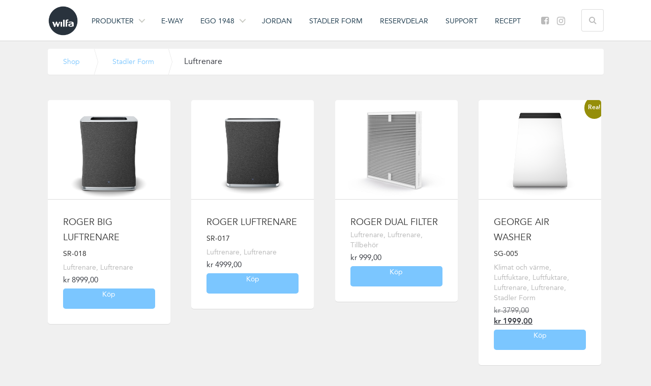

--- FILE ---
content_type: text/html; charset=UTF-8
request_url: https://www.wilfa.se/product-category/stadler-form/luftrenare-stadler-form/
body_size: 18013
content:
<!DOCTYPE html>
<html lang="sv-SE">
<head>
<meta charset="UTF-8">
<meta name="viewport" content="width=device-width, initial-scale=1.0">

<link rel="profile" href="http://gmpg.org/xfn/11">
<link rel="pingback" href="https://www.wilfa.se/xmlrpc.php">
<link rel="shortcut icon" type="image/x-icon" href="https://www.wilfa.se/wp-content/themes/wilfa/favicon.ico">
<!-- Google Tag Manager (noscript) -->

  <!-- Google Tag Manager -->
  <!-- head -->
  <script>(function(w,d,s,l,i){w[l]=w[l]||[];w[l].push({'gtm.start': new Date().getTime(),event:'gtm.js'});var f=d.getElementsByTagName(s)[0],j=d.createElement(s),dl=l!='dataLayer'?'&l='+l:'';j.async=true;j.src='https://www.googletagmanager.com/gtm.js?id='+i+dl;f.parentNode.insertBefore(j,f);})(window,document,'script','dataLayer','GTM-KDKPVKX');</script>
  <!-- End Google Tag Manager -->


<!-- End Google Tag Manager -->
<meta name='robots' content='index, follow, max-image-preview:large, max-snippet:-1, max-video-preview:-1' />
<link rel="alternate" hreflang="sv-se" href="https://www.wilfa.se/product-category/stadler-form/luftrenare-stadler-form/" />

	<!-- This site is optimized with the Yoast SEO Premium plugin v26.6 (Yoast SEO v26.6) - https://yoast.com/wordpress/plugins/seo/ -->
	<title>Luftrenare</title>
	<link rel="canonical" href="https://www.wilfa.se/product-category/stadler-form/luftrenare-stadler-form/" />
	<meta property="og:locale" content="sv_SE" />
	<meta property="og:type" content="article" />
	<meta property="og:title" content="Luftrenare Arkiv" />
	<meta property="og:url" content="https://www.wilfa.se/product-category/stadler-form/luftrenare-stadler-form/" />
	<meta property="og:site_name" content="Wilfa" />
	<script type="application/ld+json" class="yoast-schema-graph">{"@context":"https://schema.org","@graph":[{"@type":"CollectionPage","@id":"https://www.wilfa.se/product-category/stadler-form/luftrenare-stadler-form/","url":"https://www.wilfa.se/product-category/stadler-form/luftrenare-stadler-form/","name":"Luftrenare","isPartOf":{"@id":"https://www.wilfa.fi/#website"},"primaryImageOfPage":{"@id":"https://www.wilfa.se/product-category/stadler-form/luftrenare-stadler-form/#primaryimage"},"image":{"@id":"https://www.wilfa.se/product-category/stadler-form/luftrenare-stadler-form/#primaryimage"},"thumbnailUrl":"https://www.wilfa.se/wp-content/uploads/2022/03/SF_Roger_big_textile_black_01.jpg","breadcrumb":{"@id":"https://www.wilfa.se/product-category/stadler-form/luftrenare-stadler-form/#breadcrumb"},"inLanguage":"sv-SE"},{"@type":"ImageObject","inLanguage":"sv-SE","@id":"https://www.wilfa.se/product-category/stadler-form/luftrenare-stadler-form/#primaryimage","url":"https://www.wilfa.se/wp-content/uploads/2022/03/SF_Roger_big_textile_black_01.jpg","contentUrl":"https://www.wilfa.se/wp-content/uploads/2022/03/SF_Roger_big_textile_black_01.jpg","width":750,"height":750},{"@type":"BreadcrumbList","@id":"https://www.wilfa.se/product-category/stadler-form/luftrenare-stadler-form/#breadcrumb","itemListElement":[{"@type":"ListItem","position":1,"name":"Shop","item":"https://www.wilfa.se/shop"},{"@type":"ListItem","position":2,"name":"Stadler Form","item":"https://www.wilfa.se/product-category/stadler-form/"},{"@type":"ListItem","position":3,"name":"Luftrenare"}]},{"@type":"WebSite","@id":"https://www.wilfa.fi/#website","url":"https://www.wilfa.fi/","name":"Wilfa","description":"in homes since 1948","publisher":{"@id":"https://www.wilfa.fi/#organization"},"potentialAction":[{"@type":"SearchAction","target":{"@type":"EntryPoint","urlTemplate":"https://www.wilfa.fi/?s={search_term_string}"},"query-input":{"@type":"PropertyValueSpecification","valueRequired":true,"valueName":"search_term_string"}}],"inLanguage":"sv-SE"},{"@type":"Organization","@id":"https://www.wilfa.fi/#organization","name":"Wilfa","url":"https://www.wilfa.fi/","logo":{"@type":"ImageObject","inLanguage":"sv-SE","@id":"https://www.wilfa.fi/#/schema/logo/image/","url":"https://www.wilfa.dk/wp-content/uploads/2015/12/logo.png","contentUrl":"https://www.wilfa.dk/wp-content/uploads/2015/12/logo.png","width":512,"height":512,"caption":"Wilfa"},"image":{"@id":"https://www.wilfa.fi/#/schema/logo/image/"},"sameAs":["https://www.facebook.com/WilfaDanmark"]}]}</script>
	<!-- / Yoast SEO Premium plugin. -->


<link rel='dns-prefetch' href='//old.wilfa.no' />
<link rel="alternate" type="application/rss+xml" title="Wilfa &raquo; Webbflöde" href="https://www.wilfa.se/feed/" />
<link rel="alternate" type="application/rss+xml" title="Wilfa &raquo; Kommentarsflöde" href="https://www.wilfa.se/comments/feed/" />
<link rel="alternate" type="application/rss+xml" title="Webbflöde för Wilfa &raquo; Luftrenare, Kategori" href="https://www.wilfa.se/product-category/stadler-form/luftrenare-stadler-form/feed/" />
<style id='wp-img-auto-sizes-contain-inline-css' type='text/css'>
img:is([sizes=auto i],[sizes^="auto," i]){contain-intrinsic-size:3000px 1500px}
/*# sourceURL=wp-img-auto-sizes-contain-inline-css */
</style>
<link rel='stylesheet' id='remodal-css' href='https://www.wilfa.se/wp-content/plugins/wp-google-maps-pro/lib/remodal.css?ver=d13ad36cc18105f3d0bd13e3b74057a5' type='text/css' media='all' />
<link rel='stylesheet' id='remodal-default-theme-css' href='https://www.wilfa.se/wp-content/plugins/wp-google-maps-pro/lib/remodal-default-theme.css?ver=d13ad36cc18105f3d0bd13e3b74057a5' type='text/css' media='all' />
<link rel='stylesheet' id='wpgmza-marker-library-dialog-css' href='https://www.wilfa.se/wp-content/plugins/wp-google-maps-pro/css/marker-library-dialog.css?ver=d13ad36cc18105f3d0bd13e3b74057a5' type='text/css' media='all' />
<link rel='stylesheet' id='jquery.prettyphoto-css' href='https://www.wilfa.se/wp-content/plugins/wp-video-lightbox/css/prettyPhoto.css?ver=d13ad36cc18105f3d0bd13e3b74057a5' type='text/css' media='all' />
<link rel='stylesheet' id='video-lightbox-css' href='https://www.wilfa.se/wp-content/plugins/wp-video-lightbox/wp-video-lightbox.css?ver=d13ad36cc18105f3d0bd13e3b74057a5' type='text/css' media='all' />
<style id='wp-emoji-styles-inline-css' type='text/css'>

	img.wp-smiley, img.emoji {
		display: inline !important;
		border: none !important;
		box-shadow: none !important;
		height: 1em !important;
		width: 1em !important;
		margin: 0 0.07em !important;
		vertical-align: -0.1em !important;
		background: none !important;
		padding: 0 !important;
	}
/*# sourceURL=wp-emoji-styles-inline-css */
</style>
<link rel='stylesheet' id='wp-block-library-css' href='https://www.wilfa.se/wp-includes/css/dist/block-library/style.min.css?ver=d13ad36cc18105f3d0bd13e3b74057a5' type='text/css' media='all' />
<style id='wp-block-library-inline-css' type='text/css'>
/*wp_block_styles_on_demand_placeholder:696b38945d204*/
/*# sourceURL=wp-block-library-inline-css */
</style>
<style id='classic-theme-styles-inline-css' type='text/css'>
/*! This file is auto-generated */
.wp-block-button__link{color:#fff;background-color:#32373c;border-radius:9999px;box-shadow:none;text-decoration:none;padding:calc(.667em + 2px) calc(1.333em + 2px);font-size:1.125em}.wp-block-file__button{background:#32373c;color:#fff;text-decoration:none}
/*# sourceURL=/wp-includes/css/classic-themes.min.css */
</style>
<link rel='stylesheet' id='contact-form-7-css' href='https://www.wilfa.se/wp-content/plugins/contact-form-7/includes/css/styles.css?ver=6.1.4' type='text/css' media='all' />
<link rel='stylesheet' id='collapscore-css-css' href='https://www.wilfa.se/wp-content/plugins/jquery-collapse-o-matic/css/core_style.css?ver=1.0' type='text/css' media='all' />
<link rel='stylesheet' id='collapseomatic-css-css' href='https://www.wilfa.se/wp-content/plugins/jquery-collapse-o-matic/css/light_style.css?ver=1.6' type='text/css' media='all' />
<link rel='stylesheet' id='support_css-css' href='https://www.wilfa.se/wp-content/plugins/screenpartner-support/css/support.css?ver=d13ad36cc18105f3d0bd13e3b74057a5' type='text/css' media='all' />
<link rel='stylesheet' id='wcml-dropdown-0-css' href='//www.wilfa.se/wp-content/plugins/woocommerce-multilingual/templates/currency-switchers/legacy-dropdown/style.css?ver=5.5.3.1' type='text/css' media='all' />
<link rel='stylesheet' id='woocommerce-layout-css' href='https://www.wilfa.se/wp-content/plugins/woocommerce/assets/css/woocommerce-layout.css?ver=10.4.3' type='text/css' media='all' />
<link rel='stylesheet' id='woocommerce-smallscreen-css' href='https://www.wilfa.se/wp-content/plugins/woocommerce/assets/css/woocommerce-smallscreen.css?ver=10.4.3' type='text/css' media='only screen and (max-width: 768px)' />
<link rel='stylesheet' id='woocommerce-general-css' href='https://www.wilfa.se/wp-content/plugins/woocommerce/assets/css/woocommerce.css?ver=10.4.3' type='text/css' media='all' />
<style id='woocommerce-inline-inline-css' type='text/css'>
.woocommerce form .form-row .required { visibility: visible; }
/*# sourceURL=woocommerce-inline-inline-css */
</style>
<link rel='stylesheet' id='wpml-legacy-dropdown-click-0-css' href='https://www.wilfa.se/wp-content/plugins/sitepress-multilingual-cms/templates/language-switchers/legacy-dropdown-click/style.min.css?ver=1' type='text/css' media='all' />
<style id='wpml-legacy-dropdown-click-0-inline-css' type='text/css'>
.wpml-ls-statics-shortcode_actions, .wpml-ls-statics-shortcode_actions .wpml-ls-sub-menu, .wpml-ls-statics-shortcode_actions a {border-color:transparent;}.wpml-ls-statics-shortcode_actions a, .wpml-ls-statics-shortcode_actions .wpml-ls-sub-menu a, .wpml-ls-statics-shortcode_actions .wpml-ls-sub-menu a:link, .wpml-ls-statics-shortcode_actions li:not(.wpml-ls-current-language) .wpml-ls-link, .wpml-ls-statics-shortcode_actions li:not(.wpml-ls-current-language) .wpml-ls-link:link {color:#ededed;background-color:transparent;}.wpml-ls-statics-shortcode_actions .wpml-ls-sub-menu a:hover,.wpml-ls-statics-shortcode_actions .wpml-ls-sub-menu a:focus, .wpml-ls-statics-shortcode_actions .wpml-ls-sub-menu a:link:hover, .wpml-ls-statics-shortcode_actions .wpml-ls-sub-menu a:link:focus {color:#000000;background-color:#eeeeee;}.wpml-ls-statics-shortcode_actions .wpml-ls-current-language > a {color:#ffffff;background-color:transparent;}.wpml-ls-statics-shortcode_actions .wpml-ls-current-language:hover>a, .wpml-ls-statics-shortcode_actions .wpml-ls-current-language>a:focus {color:#ffffff;background-color:transparent;}
#lang_sel_click ul ul { top: 35px; }
/*# sourceURL=wpml-legacy-dropdown-click-0-inline-css */
</style>
<link rel='stylesheet' id='wilfa-bootstrap-css' href='https://www.wilfa.se/wp-content/themes/wilfa/includes/resources/bootstrap/css/bootstrap.css?ver=d13ad36cc18105f3d0bd13e3b74057a5' type='text/css' media='all' />
<link rel='stylesheet' id='wilfa-style-css' href='https://www.wilfa.se/wp-content/themes/wilfa/style.css?ver=1765456242' type='text/css' media='all' />
<link rel='stylesheet' id='wilfa-navigation-style-css' href='https://www.wilfa.se/wp-content/themes/wilfa/includes/css/navigation.css?ver=d13ad36cc18105f3d0bd13e3b74057a5' type='text/css' media='all' />
<link rel='stylesheet' id='wilfa-lity-style-css' href='https://www.wilfa.se/wp-content/themes/wilfa/includes/css/lity.min.css?ver=d13ad36cc18105f3d0bd13e3b74057a5' type='text/css' media='all' />
<link rel='stylesheet' id='font-awesome-css' href='https://www.wilfa.se/wp-content/themes/wilfa/includes/fontawesome/css/font-awesome.css?ver=d13ad36cc18105f3d0bd13e3b74057a5' type='text/css' media='all' />
<link rel='stylesheet' id='wp-pagenavi-css' href='https://www.wilfa.se/wp-content/plugins/wp-pagenavi/pagenavi-css.css?ver=2.70' type='text/css' media='all' />
<link rel='stylesheet' id='searchwp-live-search-css' href='https://www.wilfa.se/wp-content/plugins/searchwp-live-ajax-search/assets/styles/style.min.css?ver=1.8.7' type='text/css' media='all' />
<style id='searchwp-live-search-inline-css' type='text/css'>
.searchwp-live-search-result .searchwp-live-search-result--title a {
  font-size: 16px;
}
.searchwp-live-search-result .searchwp-live-search-result--price {
  font-size: 14px;
}
.searchwp-live-search-result .searchwp-live-search-result--add-to-cart .button {
  font-size: 14px;
}

/*# sourceURL=searchwp-live-search-inline-css */
</style>
<link rel='stylesheet' id='slick-carousel-css' href='https://www.wilfa.se/wp-content/plugins/iconic-woothumbs/assets/frontend/css/lib/slick/slick.css?ver=1767613013' type='text/css' media='all' />
<link rel='stylesheet' id='iconic-woothumbs-css-css' href='https://www.wilfa.se/wp-content/plugins/iconic-woothumbs/assets/frontend/css/main.min.css?ver=1767613013' type='text/css' media='all' />
<script type="text/javascript" src="https://www.wilfa.se/wp-includes/js/jquery/jquery.min.js?ver=3.7.1" id="jquery-core-js"></script>
<script type="text/javascript" src="https://www.wilfa.se/wp-includes/js/jquery/jquery-migrate.min.js?ver=3.4.1" id="jquery-migrate-js"></script>
<script type="text/javascript" id="file_uploads_nfpluginsettings-js-extra">
/* <![CDATA[ */
var params = {"clearLogRestUrl":"https://www.wilfa.se/wp-json/nf-file-uploads/debug-log/delete-all","clearLogButtonId":"file_uploads_clear_debug_logger","downloadLogRestUrl":"https://www.wilfa.se/wp-json/nf-file-uploads/debug-log/get-all","downloadLogButtonId":"file_uploads_download_debug_logger"};
//# sourceURL=file_uploads_nfpluginsettings-js-extra
/* ]]> */
</script>
<script type="text/javascript" src="https://www.wilfa.se/wp-content/plugins/ninja-forms-uploads/assets/js/nfpluginsettings.js?ver=3.3.23" id="file_uploads_nfpluginsettings-js"></script>
<script type="text/javascript" src="https://www.wilfa.se/wp-content/plugins/wp-google-maps-pro/lib/remodal.min.js?ver=d13ad36cc18105f3d0bd13e3b74057a5" id="remodal-js"></script>
<script type="text/javascript" id="wpml-cookie-js-extra">
/* <![CDATA[ */
var wpml_cookies = {"wp-wpml_current_language":{"value":"sv","expires":1,"path":"/"}};
var wpml_cookies = {"wp-wpml_current_language":{"value":"sv","expires":1,"path":"/"}};
var wpml_cookies = {"wp-wpml_current_language":{"value":"sv","expires":1,"path":"/"}};
var wpml_cookies = {"wp-wpml_current_language":{"value":"sv","expires":1,"path":"/"}};
//# sourceURL=wpml-cookie-js-extra
/* ]]> */
</script>
<script type="text/javascript" src="https://www.wilfa.se/wp-content/plugins/sitepress-multilingual-cms/res/js/cookies/language-cookie.js?ver=486900" id="wpml-cookie-js" defer="defer" data-wp-strategy="defer"></script>
<script type="text/javascript" src="https://www.wilfa.se/wp-content/plugins/wp-video-lightbox/js/jquery.prettyPhoto.js?ver=3.1.6" id="jquery.prettyphoto-js"></script>
<script type="text/javascript" id="video-lightbox-js-extra">
/* <![CDATA[ */
var vlpp_vars = {"prettyPhoto_rel":"wp-video-lightbox","animation_speed":"fast","slideshow":"5000","autoplay_slideshow":"false","opacity":"0.80","show_title":"false","allow_resize":"true","allow_expand":"true","default_width":"1080","default_height":"720","counter_separator_label":"/","theme":"dark_square","horizontal_padding":"20","hideflash":"false","wmode":"opaque","autoplay":"true","modal":"false","deeplinking":"false","overlay_gallery":"true","overlay_gallery_max":"30","keyboard_shortcuts":"true","ie6_fallback":"true"};
//# sourceURL=video-lightbox-js-extra
/* ]]> */
</script>
<script type="text/javascript" src="https://www.wilfa.se/wp-content/plugins/wp-video-lightbox/js/video-lightbox.js?ver=3.1.6" id="video-lightbox-js"></script>
<script type="text/javascript" src="https://www.wilfa.se/wp-content/plugins/screenpartner-support/js/product-documents.js?ver=1.0" id="product-documents-js"></script>
<script type="text/javascript" src="https://www.wilfa.se/wp-content/plugins/woocommerce/assets/js/jquery-blockui/jquery.blockUI.min.js?ver=2.7.0-wc.10.4.3" id="wc-jquery-blockui-js" defer="defer" data-wp-strategy="defer"></script>
<script type="text/javascript" src="https://www.wilfa.se/wp-content/plugins/woocommerce/assets/js/js-cookie/js.cookie.min.js?ver=2.1.4-wc.10.4.3" id="wc-js-cookie-js" defer="defer" data-wp-strategy="defer"></script>
<script type="text/javascript" id="woocommerce-js-extra">
/* <![CDATA[ */
var woocommerce_params = {"ajax_url":"/wp-admin/admin-ajax.php?lang=sv","wc_ajax_url":"/?wc-ajax=%%endpoint%%&lang=sv","i18n_password_show":"Visa l\u00f6senord","i18n_password_hide":"D\u00f6lj l\u00f6senord"};
//# sourceURL=woocommerce-js-extra
/* ]]> */
</script>
<script type="text/javascript" src="https://www.wilfa.se/wp-content/plugins/woocommerce/assets/js/frontend/woocommerce.min.js?ver=10.4.3" id="woocommerce-js" defer="defer" data-wp-strategy="defer"></script>
<script type="text/javascript" id="wpgmza_data-js-extra">
/* <![CDATA[ */
var wpgmza_google_api_status = {"message":"Enqueued","code":"ENQUEUED"};
//# sourceURL=wpgmza_data-js-extra
/* ]]> */
</script>
<script type="text/javascript" src="https://www.wilfa.se/wp-content/plugins/wp-google-maps/wpgmza_data.js?ver=d13ad36cc18105f3d0bd13e3b74057a5" id="wpgmza_data-js"></script>
<script type="text/javascript" src="https://www.wilfa.se/wp-content/plugins/sitepress-multilingual-cms/templates/language-switchers/legacy-dropdown-click/script.min.js?ver=1" id="wpml-legacy-dropdown-click-0-js"></script>
<script type="text/javascript" src="https://www.wilfa.se/wp-content/themes/wilfa/includes/resources/bootstrap/js/bootstrap.js?ver=d13ad36cc18105f3d0bd13e3b74057a5" id="wilfa-bootstrapjs-js"></script>
<script type="text/javascript" src="https://www.wilfa.se/wp-content/themes/wilfa/includes/js/bootstrap-wp.js?ver=d13ad36cc18105f3d0bd13e3b74057a5" id="wilfa-bootstrapwp-js"></script>
<script type="text/javascript" src="https://www.wilfa.se/wp-content/themes/wilfa/includes/js/navigation.js?ver=d13ad36cc18105f3d0bd13e3b74057a5" id="wilfa-navigationjs-js"></script>
<script type="text/javascript" src="https://www.wilfa.se/wp-content/themes/wilfa/includes/js/jquery.mobile.custom.min.js?ver=d13ad36cc18105f3d0bd13e3b74057a5" id="wilfa-mobile-navigationjs-js"></script>
<script type="text/javascript" src="https://www.wilfa.se/wp-content/themes/wilfa/includes/js/lity.min.js?ver=d13ad36cc18105f3d0bd13e3b74057a5" id="wilfa-lity-js-js"></script>
<script type="text/javascript" src="https://www.wilfa.se/wp-content/themes/wilfa/includes/js/instafeed.js?ver=d13ad36cc18105f3d0bd13e3b74057a5" id="wilfa-instafeed-js-js"></script>
<script type="text/javascript" id="wilfa-customjs-js-extra">
/* <![CDATA[ */
var wilfa_texts = {"moreLink":"L\u00e4sa mer","lessLink":"Mindre"};
//# sourceURL=wilfa-customjs-js-extra
/* ]]> */
</script>
<script type="text/javascript" src="https://www.wilfa.se/wp-content/themes/wilfa/includes/js/custom.js?ver=d13ad36cc18105f3d0bd13e3b74057a5" id="wilfa-customjs-js"></script>
<script type="text/javascript" src="https://www.wilfa.se/wp-content/themes/wilfa/includes/js/readmore.min.js?ver=d13ad36cc18105f3d0bd13e3b74057a5" id="wilfa-readmorejs-js"></script>
<script type="text/javascript" id="wpml-xdomain-data-js-extra">
/* <![CDATA[ */
var wpml_xdomain_data = {"css_selector":"wpml-ls-item","ajax_url":"https://www.wilfa.se/wp-admin/admin-ajax.php","current_lang":"sv","_nonce":"6cca944694"};
//# sourceURL=wpml-xdomain-data-js-extra
/* ]]> */
</script>
<script type="text/javascript" src="https://www.wilfa.se/wp-content/plugins/sitepress-multilingual-cms/res/js/xdomain-data.js?ver=486900" id="wpml-xdomain-data-js" defer="defer" data-wp-strategy="defer"></script>
<link rel="https://api.w.org/" href="https://www.wilfa.se/wp-json/" /><link rel="alternate" title="JSON" type="application/json" href="https://www.wilfa.se/wp-json/wp/v2/product_cat/7847" /><link rel="EditURI" type="application/rsd+xml" title="RSD" href="https://www.wilfa.se/xmlrpc.php?rsd" />

<meta name="generator" content="WPML ver:4.8.6 stt:65,12,1,18,40,52;" />
<script>
            WP_VIDEO_LIGHTBOX_VERSION="1.9.12";
            WP_VID_LIGHTBOX_URL="https://www.wilfa.se/wp-content/plugins/wp-video-lightbox";
                        function wpvl_paramReplace(name, string, value) {
                // Find the param with regex
                // Grab the first character in the returned string (should be ? or &)
                // Replace our href string with our new value, passing on the name and delimeter

                var re = new RegExp("[\?&]" + name + "=([^&#]*)");
                var matches = re.exec(string);
                var newString;

                if (matches === null) {
                    // if there are no params, append the parameter
                    newString = string + '?' + name + '=' + value;
                } else {
                    var delimeter = matches[0].charAt(0);
                    newString = string.replace(re, delimeter + name + "=" + value);
                }
                return newString;
            }
            </script><link href="https://www.wilfa.se/wp-content/themes/wilfafavicon.ico" rel="Shortcut Icon" type="image/x-icon" />	<noscript><style>.woocommerce-product-gallery{ opacity: 1 !important; }</style></noscript>
	<style>
/* Default Styles */
.iconic-woothumbs-all-images-wrap {
	float: left;
	width: 70%;
}

/* Icon Styles */
.iconic-woothumbs-icon {
	color: #bababa;
}

/* Bullet Styles */
.iconic-woothumbs-all-images-wrap .slick-dots button,
.iconic-woothumbs-zoom-bullets .slick-dots button {
	border-color: #bababa !important;
}

.iconic-woothumbs-all-images-wrap .slick-dots .slick-active button,
.iconic-woothumbs-zoom-bullets .slick-dots .slick-active button {
	background-color: #bababa !important;
}

/* Thumbnails */
	.iconic-woothumbs-all-images-wrap--thumbnails-left .iconic-woothumbs-thumbnails-wrap,
	.iconic-woothumbs-all-images-wrap--thumbnails-right .iconic-woothumbs-thumbnails-wrap {
		width: 20%;
	}

	.iconic-woothumbs-all-images-wrap--thumbnails-left .iconic-woothumbs-images-wrap,
	.iconic-woothumbs-all-images-wrap--thumbnails-right .iconic-woothumbs-images-wrap {
		width: 80%;
	}
	
.iconic-woothumbs-thumbnails__image-wrapper:after {
	border-color: #bababa;
}

.iconic-woothumbs-thumbnails__control {
	color: #bababa;
}

.iconic-woothumbs-thumbnails__control path {
	stroke: #bababa;
}

.iconic-woothumbs-all-images-wrap--thumbnails-left .iconic-woothumbs-thumbnails__control {
	right: 0px;
}

.iconic-woothumbs-all-images-wrap--thumbnails-right .iconic-woothumbs-thumbnails__control {
	left: 0px;
}


/* Stacked Thumbnails - Left & Right */
.iconic-woothumbs-all-images-wrap--thumbnails-left .iconic-woothumbs-thumbnails-wrap--stacked,
.iconic-woothumbs-all-images-wrap--thumbnails-right .iconic-woothumbs-thumbnails-wrap--stacked {
	margin: 0;
}

.iconic-woothumbs-thumbnails-wrap--stacked .iconic-woothumbs-thumbnails__slide {
	width: 20%;
}

/* Stacked Thumbnails - Left */
.iconic-woothumbs-all-images-wrap--thumbnails-left .iconic-woothumbs-thumbnails-wrap--stacked .iconic-woothumbs-thumbnails__slide {
	padding: 0 0px 0px 0;
}

/* Stacked Thumbnails - Right */
.iconic-woothumbs-all-images-wrap--thumbnails-right .iconic-woothumbs-thumbnails-wrap--stacked .iconic-woothumbs-thumbnails__slide {
	padding: 0 0 0px 0px;
}

/* Stacked Thumbnails - Above & Below */

.iconic-woothumbs-all-images-wrap--thumbnails-above .iconic-woothumbs-thumbnails-wrap--stacked,
.iconic-woothumbs-all-images-wrap--thumbnails-below .iconic-woothumbs-thumbnails-wrap--stacked {
	margin: 0 -0px 0 -0px;
}

/* Stacked Thumbnails - Above */
.iconic-woothumbs-all-images-wrap--thumbnails-above .iconic-woothumbs-thumbnails-wrap--stacked .iconic-woothumbs-thumbnails__slide {
	padding: 0 0px 0px 0px;
}

/* Stacked Thumbnails - Below */
.iconic-woothumbs-all-images-wrap--thumbnails-below .iconic-woothumbs-thumbnails-wrap--stacked .iconic-woothumbs-thumbnails__slide {
	padding: 0px 0px 0 0px;
}

/* Sliding Thumbnails - Left & Right, Above & Below */
.iconic-woothumbs-all-images-wrap--thumbnails-left .iconic-woothumbs-thumbnails-wrap--sliding,
.iconic-woothumbs-all-images-wrap--thumbnails-right .iconic-woothumbs-thumbnails-wrap--sliding {
	margin: 0;
}

/* Sliding Thumbnails - Left & Right */
.iconic-woothumbs-all-images-wrap--thumbnails-left .iconic-woothumbs-thumbnails-wrap--sliding .slick-list,
.iconic-woothumbs-all-images-wrap--thumbnails-right .iconic-woothumbs-thumbnails-wrap--sliding .slick-list {
	margin-bottom: -0px;
}

.iconic-woothumbs-all-images-wrap--thumbnails-left .iconic-woothumbs-thumbnails-wrap--sliding .slick-slide,
.iconic-woothumbs-all-images-wrap--thumbnails-right .iconic-woothumbs-thumbnails-wrap--sliding .slick-slide {
	margin-bottom: 0px;
}

/* Sliding Thumbnails - Left */
.iconic-woothumbs-all-images-wrap--thumbnails-left .iconic-woothumbs-thumbnails-wrap--sliding {
	padding-right: 0px;
}

/* Sliding Thumbnails - Right */
.iconic-woothumbs-all-images-wrap--thumbnails-right .iconic-woothumbs-thumbnails-wrap--sliding {
	padding-left: 0px;
}

/* Sliding Thumbnails - Above & Below */
.iconic-woothumbs-thumbnails-wrap--horizontal.iconic-woothumbs-thumbnails-wrap--sliding .iconic-woothumbs-thumbnails__slide {
	width: 20%;
}

.iconic-woothumbs-all-images-wrap--thumbnails-above .iconic-woothumbs-thumbnails-wrap--sliding .slick-list,
.iconic-woothumbs-all-images-wrap--thumbnails-below .iconic-woothumbs-thumbnails-wrap--sliding .slick-list {
	margin-right: -0px;
}

.iconic-woothumbs-all-images-wrap--thumbnails-above .iconic-woothumbs-thumbnails-wrap--sliding .slick-slide,
.iconic-woothumbs-all-images-wrap--thumbnails-below .iconic-woothumbs-thumbnails-wrap--sliding .slick-slide {
	margin-right: 0px;
}

/* Sliding Thumbnails - Above */
.iconic-woothumbs-all-images-wrap--thumbnails-above .iconic-woothumbs-thumbnails-wrap--sliding {
	margin-bottom: 0px;
}

/* Sliding Thumbnails - Below */
.iconic-woothumbs-all-images-wrap--thumbnails-below .iconic-woothumbs-thumbnails-wrap--sliding {
	margin-top: 0px;
}

/* Zoom Styles */

.zm-handlerarea {
	background: #000000;
	-ms-filter: "progid:DXImageTransform.Microsoft.Alpha(Opacity=80)" !important;
	filter: alpha(opacity=80) !important;
	-moz-opacity: 0.8 !important;
	-khtml-opacity: 0.8 !important;
	opacity: 0.8 !important;
}

/* Layout Styles */

/* Media Queries */

	@media screen and (max-width: 768px) {

		.iconic-woothumbs-all-images-wrap {
			float: none;
			width: 100%;
		}

		.iconic-woothumbs-hover-icons .iconic-woothumbs-icon {
			opacity: 1;
		}

			.iconic-woothumbs-all-images-wrap--thumbnails-above .iconic-woothumbs-images-wrap,
		.iconic-woothumbs-all-images-wrap--thumbnails-left .iconic-woothumbs-images-wrap,
		.iconic-woothumbs-all-images-wrap--thumbnails-right .iconic-woothumbs-images-wrap {
			width: 100%;
		}

		.iconic-woothumbs-all-images-wrap--thumbnails-left .iconic-woothumbs-thumbnails-wrap,
		.iconic-woothumbs-all-images-wrap--thumbnails-right .iconic-woothumbs-thumbnails-wrap {
			width: 100%;
		}
		
	.iconic-woothumbs-thumbnails-wrap--horizontal .iconic-woothumbs-thumbnails__slide {
		width: 33.333333333333%;
	}

		}
		.plyr {
		--plyr-control-icon-size: 18px;
		--plyr-color-main: #ffffff;
		--plyr-svg-fill: #bababa;
		/* General */
		--plyr-menu-border-shadow-color: #ffffff;
		--plyr-range-thumb-background: #bababa;
		--plyr-badge-text-color: #bababa;
		--plyr-captions-text-color: #bababa;
		--plyr-font-smoothing: true;
		/* Video */
		--plyr-video-background: #ffffff;
		--plyr-video-control-color: #bababa;
		--plyr-video-control-color-hover: #bababa;
		/* Audio */
		--plyr-audio-control-color-hover: #bababa;
		--plyr-audio-control-background-hover: #ffffff80;
	}

	/* Background property with foreground colour setting and opacity */
	.plyr__control.plyr__control--overlaid[data-plyr="play"] {
		/* Final two characters add 50% opacity */
		background: #ffffff80 !important;
		color: #bababa !important;
	}

	/* Background property with foreground colour setting */
	.plyr__control.plyr__control--overlaid[data-plyr="play"]:hover {
		background: #bababa !important;
	}

	/* Color property with foreground colour setting */
	.plyr__progress [data-plyr="seek"],
	.plyr__volume [data-plyr="volume"] {
		color: #bababa !important;
	}

	/* SVG stroke + fill properties with background colour setting */
	.plyr__control.plyr__control--overlaid[data-plyr="play"]:hover svg {
		stroke: #ffffff !important;
		fill: #ffffff !important;
	}

	/* SVG stroke property with foreground colour setting */
	.plyr__control[data-plyr="play"],
	.plyr__control[data-plyr="fullscreen"],
	.iconic-woothumbs-fullscreen svg path:not(:last-child),
	.iconic-woothumbs-images__arrow svg path,
	.iconic-woothumbs-zoom-prev svg path,
	.iconic-woothumbs-zoom-next svg path,
	.iconic-woothumbs-wishlist-buttons__add svg path {
		stroke: #bababa !important;
	}

	/* SVG fill property with foreground colour setting */
	.plyr__control[data-plyr="play"],
	.plyr__control[data-plyr="settings"],
	.iconic-woothumbs-thumbnails__play-overlay svg path,
	.iconic-woothumbs-fullscreen svg path:last-child,
	.iconic-woothumbs-play svg path,
	.iconic-woothumbs-wishlist-buttons__browse svg path,
	.iconic-woothumbs-images__slide .iconic-woothumbs-loading-overlay--inner svg path,
	.pswp_item .iconic-woothumbs-loading-overlay--inner svg path {
		fill: #bababa !important;
	}

	/* Background color property with background colour setting */
	.iconic-woothumbs-thumbnails__control:hover,
	.iconic-woothumbs-images__slide .iconic-woothumbs-loading-overlay:has(.iconic-woothumbs-responsive-media),
	.iconic-woothumbs-images__slide .iconic-woothumbs-loading-overlay--inner,
	.pswp_item .iconic-woothumbs-loading-overlay--inner {
		background-color: #ffffff !important;
	}

	/* Background color property with background colour setting and opacity */
	.iconic-woothumbs-thumbnails__play-overlay,
	.iconic-woothumbs-thumbnails__control {
		/* Final two characters add 50% opacity */
		background-color: #ffffff80 !important;
	}

	/* Background color property with foreground colour setting */
	.iconic-woothumbs-all-images-wrap .slick-dots li button,
	.iconic-woothumbs-zoom-bullets .slick-dots li button,
	.iconic-woothumbs-zoom-bullets .slick-dots li.slick-active button,
	.plyr__menu__container .plyr__control[role="menuitemradio"]:hover::before {
		background-color: #bababa !important;
	}

	/* Misc */
	.iconic-woothumbs-thumbnails__image-wrapper:after {
		border: 2px solid #ffffff;
	}

	.iconic-woothumbs-thumbnails__image-wrapper:before {
		border: 2px solid #bababa;
	}
	</style>
<link rel="icon" href="https://www.wilfa.se/wp-content/uploads/2018/03/cropped-favicon-1-32x32.png" sizes="32x32" />
<link rel="icon" href="https://www.wilfa.se/wp-content/uploads/2018/03/cropped-favicon-1-192x192.png" sizes="192x192" />
<link rel="apple-touch-icon" href="https://www.wilfa.se/wp-content/uploads/2018/03/cropped-favicon-1-180x180.png" />
<meta name="msapplication-TileImage" content="https://www.wilfa.se/wp-content/uploads/2018/03/cropped-favicon-1-270x270.png" />
		<style type="text/css" id="wp-custom-css">
			.iconic-woothumbs-images__slide {
	background-color: #fff!important;
}

.iconic-woothumbs-thumbnails-wrap {
	position: absolute;
	top: 0;
	left: 0;
	width: 100%;
}		</style>
		<!--Handle the Popup Message for wilfa.com-->
<!--Handle the Popup Message for wilfa.com-->
</head>

<body class="archive tax-product_cat term-luftrenare-stadler-form term-7847 wp-theme-wilfa nav-is-fixed theme-wilfa woocommerce woocommerce-page woocommerce-no-js iconic-woothumbs-wilfa woothumbs-fullscreen-theme--light">
<!-- Google Tag Manager (noscript) -->

  <!-- Google Tag Manager (noscript) -->
  <!-- body -->
  <noscript><iframe src="https://www.googletagmanager.com/ns.html?id=GTM-KDKPVKX" height="0" width="0" style="display:none;visibility:hidden"></iframe></noscript>
  <!-- End Google Tag Manager (noscript) -->


<!-- End Google Tag Manager -->


<div id="fb-root"></div>
<script>(function(d, s, id) {
  var js, fjs = d.getElementsByTagName(s)[0];
  if (d.getElementById(id)) return;
  js = d.createElement(s); js.id = id;
  js.src = "//connect.facebook.net/sv_SE/sdk.js#xfbml=1&appId=179239318820082&version=v2.0";
  fjs.parentNode.insertBefore(js, fjs);
}(document, 'script', 'facebook-jssdk'));</script>


<div class="table-wrap">

	<header class="cd-main-header nav-down">
		<div class="container">
			<a class="cd-logo" href="https://www.wilfa.se/" title="Wilfa" rel="home"><img class="site-logo" src="https://www.wilfa.se/wp-content/themes/wilfa/images/wilfa-logo.png" alt="site logo" /></a>

			<div class="cd-header-buttons-container">
				<ul class="cd-header-buttons">
					<!-- www.wilfa.se -->
					
					<li><a class="cd-social-icon facebook" href="https://www.facebook.com/WilfaSverige" target="_blank" title="Visit our Facebook Page."><i class="fa fa-facebook-square"></i></a></li>
					<li><a class="cd-social-icon instagram" href="https://www.instagram.com/wilfasverige/" target="_blank" title="View our Instagrams."><i class="fa fa-instagram"></i></a></li>
											<li><a class="cd-search-trigger" href="#cd-search">Search<span></span></a></li>
					<li><a class="cd-nav-trigger" href="#cd-primary-nav">Menu<span></span></a></li>
				</ul> <!-- cd-header-buttons -->
			</div>
		</div>
	</header>

	<div class="main-content cd-main-content">

		<div class="container no-padding">
			<!-- Displays breadcrumbs on all pages except homepage -->
			<p id="breadcrumbs"><span><span><a href="https://www.wilfa.se/shop">Shop</a></span>  <span><a href="https://www.wilfa.se/product-category/stadler-form/">Stadler Form</a></span>  <span class="breadcrumb_last" aria-current="page">Luftrenare</span></span>		</div>

		<div class="container">
		<div class="row">
			<div id="content" class="main-content-inner col-sm-12 col-md-12">
<div id="primary" class="content-area"><main id="main" class="site-main" role="main"><header class="woocommerce-products-header">
			<h1 class="woocommerce-products-header__title page-title"></h1>
	
	</header>
<div class="woocommerce-notices-wrapper"></div><p class="woocommerce-result-count" role="alert" aria-relevant="all" >
	Visar alla 5 resultat</p>
<form class="woocommerce-ordering" method="get">
		<select
		name="orderby"
		class="orderby"
					aria-label="Butiksbeställning"
			>
					<option value="menu_order"  selected='selected'>Standardsortering</option>
					<option value="popularity" >Sortera efter mest sålda</option>
					<option value="date" >Sortera efter senast</option>
					<option value="price" >Sortera efter lägsta pris</option>
					<option value="price-desc" >Sortera efter högsta pris</option>
			</select>
	<input type="hidden" name="paged" value="1" />
	</form>
<ul class="products columns-4">
<!--fwp-loop-->

<li class="product type-product post-162552 status-publish first instock product_cat-luftrenser-sv product_cat-luftrenare-stadler-form has-post-thumbnail taxable shipping-taxable purchasable product-type-simple">

	<a href="https://www.wilfa.se/product/stadler-form/luftrenare-stadler-form/roger-big-luftrenare/" class="woocommerce-LoopProduct-link woocommerce-loop-product__link">
	<a href="https://www.wilfa.se/product/stadler-form/luftrenare-stadler-form/roger-big-luftrenare/">

		<div class="product-img-wrapper">
			<img width="750" height="750" src="https://www.wilfa.se/wp-content/uploads/2022/03/SF_Roger_big_textile_black_01.jpg" class="attachment-woocommerce_thumbnail size-woocommerce_thumbnail" alt="ROGER BIG LUFTRENARE" decoding="async" fetchpriority="high" srcset="https://www.wilfa.se/wp-content/uploads/2022/03/SF_Roger_big_textile_black_01.jpg 750w, https://www.wilfa.se/wp-content/uploads/2022/03/SF_Roger_big_textile_black_01-300x300.jpg 300w, https://www.wilfa.se/wp-content/uploads/2022/03/SF_Roger_big_textile_black_01-500x500.jpg 500w, https://www.wilfa.se/wp-content/uploads/2022/03/SF_Roger_big_textile_black_01-614x614.jpg 614w" sizes="(max-width: 750px) 100vw, 750px" />		</div>

		<h3>ROGER BIG LUFTRENARE</h3>


		
					<h4 class="cat-h4-designation">SR-018</h4>
		
		
		<div class="category-product-page">
			<a href="https://www.wilfa.se/product-category/klimat-och-varme-sv/luftrenser-sv/" rel="tag">Luftrenare</a>, <a href="https://www.wilfa.se/product-category/stadler-form/luftrenare-stadler-form/" rel="tag">Luftrenare</a>		</div>

		
	<span class="price"><span class="woocommerce-Price-amount amount"><bdi><span class="woocommerce-Price-currencySymbol">&#107;&#114;</span>&nbsp;8999,00</bdi></span></span>

	</a>

	</a><a class="button product_type_simple add_to_cart_button ajax_add_to_cart" href="https://www.wilfa.se/product/stadler-form/luftrenare-stadler-form/roger-big-luftrenare/" title="ROGER BIG LUFTRENARE">Köp</a>
</li>

<li class="product type-product post-150254 status-publish instock product_cat-luftrenser-sv product_cat-luftrenare-stadler-form has-post-thumbnail taxable shipping-taxable purchasable product-type-simple">

	<a href="https://www.wilfa.se/product/stadler-form/luftrenare-stadler-form/roger-luftrenare/" class="woocommerce-LoopProduct-link woocommerce-loop-product__link">
	<a href="https://www.wilfa.se/product/stadler-form/luftrenare-stadler-form/roger-luftrenare/">

		<div class="product-img-wrapper">
			<img width="750" height="750" src="https://www.wilfa.se/wp-content/uploads/2022/03/SF_Roger_textile_black_01.jpg" class="attachment-woocommerce_thumbnail size-woocommerce_thumbnail" alt="ROGER LUFTRENARE" decoding="async" srcset="https://www.wilfa.se/wp-content/uploads/2022/03/SF_Roger_textile_black_01.jpg 750w, https://www.wilfa.se/wp-content/uploads/2022/03/SF_Roger_textile_black_01-300x300.jpg 300w, https://www.wilfa.se/wp-content/uploads/2022/03/SF_Roger_textile_black_01-500x500.jpg 500w, https://www.wilfa.se/wp-content/uploads/2022/03/SF_Roger_textile_black_01-614x614.jpg 614w" sizes="(max-width: 750px) 100vw, 750px" />		</div>

		<h3>ROGER LUFTRENARE</h3>


		
					<h4 class="cat-h4-designation">SR-017</h4>
		
		
		<div class="category-product-page">
			<a href="https://www.wilfa.se/product-category/klimat-och-varme-sv/luftrenser-sv/" rel="tag">Luftrenare</a>, <a href="https://www.wilfa.se/product-category/stadler-form/luftrenare-stadler-form/" rel="tag">Luftrenare</a>		</div>

		
	<span class="price"><span class="woocommerce-Price-amount amount"><bdi><span class="woocommerce-Price-currencySymbol">&#107;&#114;</span>&nbsp;4999,00</bdi></span></span>

	</a>

	</a><a class="button product_type_simple add_to_cart_button ajax_add_to_cart" href="https://www.wilfa.se/product/stadler-form/luftrenare-stadler-form/roger-luftrenare/" title="ROGER LUFTRENARE">Köp</a>
</li>

<li class="product type-product post-161624 status-publish instock product_cat-luftrenare product_cat-luftrenare-stadler-form product_cat-tillbehor-stadler-form has-post-thumbnail taxable shipping-taxable purchasable product-type-simple">

	<a href="https://www.wilfa.se/product/stadler-form/luftrenare-stadler-form/roger-dual-filter/" class="woocommerce-LoopProduct-link woocommerce-loop-product__link">
	<a href="https://www.wilfa.se/product/stadler-form/luftrenare-stadler-form/roger-dual-filter/">

		<div class="product-img-wrapper">
			<img width="800" height="800" src="https://www.wilfa.se/wp-content/uploads/2022/03/airpurifier_stadlerform_roger_sf-011_filter1.jpg" class="attachment-woocommerce_thumbnail size-woocommerce_thumbnail" alt="ROGER DUAL FILTER" decoding="async" srcset="https://www.wilfa.se/wp-content/uploads/2022/03/airpurifier_stadlerform_roger_sf-011_filter1.jpg 800w, https://www.wilfa.se/wp-content/uploads/2022/03/airpurifier_stadlerform_roger_sf-011_filter1-300x300.jpg 300w, https://www.wilfa.se/wp-content/uploads/2022/03/airpurifier_stadlerform_roger_sf-011_filter1-500x500.jpg 500w, https://www.wilfa.se/wp-content/uploads/2022/03/airpurifier_stadlerform_roger_sf-011_filter1-768x768.jpg 768w, https://www.wilfa.se/wp-content/uploads/2022/03/airpurifier_stadlerform_roger_sf-011_filter1-614x614.jpg 614w" sizes="(max-width: 800px) 100vw, 800px" />		</div>

		<h3>ROGER DUAL FILTER</h3>


		
		
		
		<div class="category-product-page">
			<a href="https://www.wilfa.se/product-category/reservdelar/klimat-och-varme/luftrenare/" rel="tag">Luftrenare</a>, <a href="https://www.wilfa.se/product-category/stadler-form/luftrenare-stadler-form/" rel="tag">Luftrenare</a>, <a href="https://www.wilfa.se/product-category/stadler-form/tillbehor-stadler-form/" rel="tag">Tillbehör</a>		</div>

		
	<span class="price"><span class="woocommerce-Price-amount amount"><bdi><span class="woocommerce-Price-currencySymbol">&#107;&#114;</span>&nbsp;999,00</bdi></span></span>

	</a>

	</a><a class="button product_type_simple add_to_cart_button ajax_add_to_cart" href="https://www.wilfa.se/product/stadler-form/luftrenare-stadler-form/roger-dual-filter/" title="ROGER DUAL FILTER">Köp</a>
</li>

<li class="product type-product post-142260 status-publish last instock product_cat-klimat-och-varme-sv product_cat-luftfuktare-stadler-form product_cat-luftfuktare-se product_cat-luftrenser-sv product_cat-luftrenare-stadler-form product_cat-stadler-form has-post-thumbnail sale taxable shipping-taxable purchasable product-type-simple">

	<a href="https://www.wilfa.se/product/stadler-form/luftfuktare-stadler-form/george-luftfuktare-och-luftrenare/" class="woocommerce-LoopProduct-link woocommerce-loop-product__link">
	<a href="https://www.wilfa.se/product/stadler-form/luftfuktare-stadler-form/george-luftfuktare-och-luftrenare/">

		<div class="product-img-wrapper">
			
	<span class="onsale">Rea!</span>
	<img width="750" height="750" src="https://www.wilfa.se/wp-content/uploads/2021/09/SF_George_airwasher_01.png" class="attachment-woocommerce_thumbnail size-woocommerce_thumbnail" alt="GEORGE AIR WASHER" decoding="async" loading="lazy" srcset="https://www.wilfa.se/wp-content/uploads/2021/09/SF_George_airwasher_01.png 750w, https://www.wilfa.se/wp-content/uploads/2021/09/SF_George_airwasher_01-300x300.png 300w, https://www.wilfa.se/wp-content/uploads/2021/09/SF_George_airwasher_01-500x500.png 500w, https://www.wilfa.se/wp-content/uploads/2021/09/SF_George_airwasher_01-614x614.png 614w" sizes="auto, (max-width: 750px) 100vw, 750px" />		</div>

		<h3>GEORGE AIR WASHER</h3>


		
					<h4 class="cat-h4-designation">SG-005</h4>
		
		
		<div class="category-product-page">
			<a href="https://www.wilfa.se/product-category/klimat-och-varme-sv/" rel="tag">Klimat och värme</a>, <a href="https://www.wilfa.se/product-category/stadler-form/luftfuktare-stadler-form/" rel="tag">Luftfuktare</a>, <a href="https://www.wilfa.se/product-category/luftfuktare-se/" rel="tag">Luftfuktare</a>, <a href="https://www.wilfa.se/product-category/klimat-och-varme-sv/luftrenser-sv/" rel="tag">Luftrenare</a>, <a href="https://www.wilfa.se/product-category/stadler-form/luftrenare-stadler-form/" rel="tag">Luftrenare</a>, <a href="https://www.wilfa.se/product-category/stadler-form/" rel="tag">Stadler Form</a>		</div>

		
	<span class="price"><del aria-hidden="true"><span class="woocommerce-Price-amount amount"><bdi><span class="woocommerce-Price-currencySymbol">&#107;&#114;</span>&nbsp;3799,00</bdi></span></del> <span class="screen-reader-text">Det ursprungliga priset var: &#107;&#114;&nbsp;3799,00.</span><ins aria-hidden="true"><span class="woocommerce-Price-amount amount"><bdi><span class="woocommerce-Price-currencySymbol">&#107;&#114;</span>&nbsp;1999,00</bdi></span></ins><span class="screen-reader-text">Det nuvarande priset är: &#107;&#114;&nbsp;1999,00.</span></span>

	</a>

	</a><a class="button product_type_simple add_to_cart_button ajax_add_to_cart" href="https://www.wilfa.se/product/stadler-form/luftfuktare-stadler-form/george-luftfuktare-och-luftrenare/" title="GEORGE AIR WASHER">Köp</a>
</li>

<li class="product type-product post-162461 status-publish first outofstock product_cat-luftrenare product_cat-luftrenare-stadler-form product_cat-tillbehor-stadler-form has-post-thumbnail taxable shipping-taxable purchasable product-type-simple">

	<a href="https://www.wilfa.se/product/stadler-form/luftrenare-stadler-form/viktor-filter-2/" class="woocommerce-LoopProduct-link woocommerce-loop-product__link">
	<a href="https://www.wilfa.se/product/stadler-form/luftrenare-stadler-form/viktor-filter-2/">

		<div class="product-img-wrapper">
			<img width="750" height="750" src="https://www.wilfa.se/wp-content/uploads/2022/03/SF_Viktor_carbonfilter_prefilter_01.jpg" class="attachment-woocommerce_thumbnail size-woocommerce_thumbnail" alt="VIKTOR FILTER" decoding="async" loading="lazy" srcset="https://www.wilfa.se/wp-content/uploads/2022/03/SF_Viktor_carbonfilter_prefilter_01.jpg 750w, https://www.wilfa.se/wp-content/uploads/2022/03/SF_Viktor_carbonfilter_prefilter_01-300x300.jpg 300w, https://www.wilfa.se/wp-content/uploads/2022/03/SF_Viktor_carbonfilter_prefilter_01-500x500.jpg 500w, https://www.wilfa.se/wp-content/uploads/2022/03/SF_Viktor_carbonfilter_prefilter_01-614x614.jpg 614w" sizes="auto, (max-width: 750px) 100vw, 750px" />		</div>

		<h3>VIKTOR FILTER</h3>


		
		
		
		<div class="category-product-page">
			<a href="https://www.wilfa.se/product-category/reservdelar/klimat-och-varme/luftrenare/" rel="tag">Luftrenare</a>, <a href="https://www.wilfa.se/product-category/stadler-form/luftrenare-stadler-form/" rel="tag">Luftrenare</a>, <a href="https://www.wilfa.se/product-category/stadler-form/tillbehor-stadler-form/" rel="tag">Tillbehör</a>		</div>

		
	<span class="price"><span class="woocommerce-Price-amount amount"><bdi><span class="woocommerce-Price-currencySymbol">&#107;&#114;</span>&nbsp;399,00</bdi></span></span>

	</a>

	</a><a class="button product_type_simple add_to_cart_button ajax_add_to_cart" href="https://www.wilfa.se/product/stadler-form/luftrenare-stadler-form/viktor-filter-2/" title="VIKTOR FILTER">Köp</a>
</li>
</ul>
</main></div>				</div><!-- close .*-inner (main-content or sidebar, depending if sidebar is used) -->
			</div><!-- close .row -->
		</div><!-- close .container -->
	</div><!-- close .main-content -->

	<!--[if gte IE 9]>
	    <style type="text/css">
		    .gradient {
		       filter: none;
		    }
	    </style>
	<![endif]-->

	<footer id="colophon" class="site-footer gradient" role="contentinfo">
		<div class="container">
			<div class="row">
				<div class="site-footer-inner col-sm-12">

					<div class="footer-widget-container">
						<div class="footer-sidebar-section dat-zero-padding">
							<aside id="footer-text-4" class="widget widget_text"><h4 class="widget-title">– in homes since 1948</h4>			<div class="textwidget">Wilfa är ett norskt företag som grundades 1948 och är idag en av de ledande leverantörerna av små elektriska produkter till tusentals hem.</div>
		</aside><aside id="footer-nav_menu-3" class="widget widget_nav_menu"><h4 class="widget-title">Wilfa</h4><div class="menu-footer-about-swedish-container"><ul id="menu-footer-about-swedish" class="menu"><li id="menu-item-203575" class="menu-item menu-item-type-post_type menu-item-object-page menu-item-203575"><a href="https://www.wilfa.se/om-wilfa/">Wilfa | Beyond Expectations</a></li>
<li id="menu-item-152796" class="menu-item menu-item-type-post_type menu-item-object-page menu-item-152796"><a href="https://www.wilfa.se/5arsgaranti/">5 års garanti</a></li>
<li id="menu-item-203581" class="menu-item menu-item-type-post_type menu-item-object-page menu-item-203581"><a href="https://www.wilfa.se/miljo/">Miljö</a></li>
<li id="menu-item-239058" class="menu-item menu-item-type-post_type menu-item-object-page menu-item-239058"><a href="https://www.wilfa.se/kaffe/performance-serie/">Kaffe</a></li>
<li id="menu-item-243864" class="menu-item menu-item-type-post_type menu-item-object-page menu-item-243864"><a href="https://www.wilfa.se/probaker/">Probaker köksmaskin</a></li>
<li id="menu-item-243865" class="menu-item menu-item-type-post_type menu-item-object-page menu-item-243865"><a href="https://www.wilfa.se/powerfuel/">Powerfuel blender</a></li>
<li id="menu-item-243867" class="menu-item menu-item-type-post_type menu-item-object-page menu-item-243867"><a href="https://www.wilfa.se/prostick/">Prostick stavmixer</a></li>
<li id="menu-item-239057" class="menu-item menu-item-type-post_type menu-item-object-page menu-item-239057"><a href="https://www.wilfa.se/airfryer/">Välj rätt Airfryer</a></li>
<li id="menu-item-239055" class="menu-item menu-item-type-post_type menu-item-object-page menu-item-239055"><a href="https://www.wilfa.se/foodprep/tips/blender/">Välj rätt Blender</a></li>
<li id="menu-item-239056" class="menu-item menu-item-type-post_type menu-item-object-page menu-item-239056"><a href="https://www.wilfa.se/vafflor/">Allt om våfflor, recept, tips och råd</a></li>
<li id="menu-item-239051" class="menu-item menu-item-type-post_type menu-item-object-page menu-item-239051"><a href="https://www.wilfa.se/innobot/">Enkel rengöring med robotdammsugare</a></li>
<li id="menu-item-239059" class="menu-item menu-item-type-post_type menu-item-object-page menu-item-239059"><a href="https://www.wilfa.se/varmepumpar/">Fördelar med värmepump</a></li>
<li id="menu-item-239060" class="menu-item menu-item-type-post_type menu-item-object-page menu-item-239060"><a href="https://www.wilfa.se/luft/">Skapa ett behagligt inomhusklimat</a></li>
<li id="menu-item-239071" class="menu-item menu-item-type-post_type menu-item-object-page menu-item-239071"><a href="https://www.wilfa.se/eway/">Välj rätt elsparkcykel</a></li>
<li id="menu-item-246484" class="menu-item menu-item-type-custom menu-item-object-custom menu-item-246484"><a target="_blank" href="https://ecbywilfa.com/sv">EC by Wilfa &#8211; Nytt varumärke</a></li>
</ul></div></aside><aside id="footer-nav_menu-2" class="widget widget_nav_menu"><h4 class="widget-title">Hjälp</h4><div class="menu-footer-help-swedish-container"><ul id="menu-footer-help-swedish" class="menu"><li id="menu-item-243848" class="menu-item menu-item-type-custom menu-item-object-custom menu-item-243848"><a target="_blank" href="https://support.wilfa.com/sv-SE/support/home">Vanliga frågor</a></li>
<li id="menu-item-203814" class="menu-item menu-item-type-post_type menu-item-object-page menu-item-203814"><a href="https://www.wilfa.se/kontakt/">Kontakta oss</a></li>
<li id="menu-item-239063" class="menu-item menu-item-type-post_type menu-item-object-page menu-item-239063"><a href="https://www.wilfa.se/leverans-och-kopvillkor/">Leverans och köpvillkor</a></li>
<li id="menu-item-124024" class="menu-item menu-item-type-post_type menu-item-object-page menu-item-124024"><a href="https://www.wilfa.se/garanti/">Garantivillkor</a></li>
<li id="menu-item-239062" class="menu-item menu-item-type-post_type menu-item-object-page menu-item-239062"><a href="https://www.wilfa.se/information-om-elektriskt-avfall/">Information om elektriskt avfall</a></li>
<li id="menu-item-239066" class="menu-item menu-item-type-post_type menu-item-object-page menu-item-239066"><a href="https://www.wilfa.se/integritet/">Integritet</a></li>
<li id="menu-item-239064" class="menu-item menu-item-type-post_type menu-item-object-page menu-item-239064"><a href="https://www.wilfa.se/scip/">Reach/SCIP</a></li>
<li id="menu-item-8769" class="menu-item menu-item-type-post_type menu-item-object-page menu-item-8769"><a href="https://www.wilfa.se/sitemap/">Sitemap</a></li>
<li id="menu-item-139062" class="menu-item menu-item-type-post_type menu-item-object-page menu-item-139062"><a href="https://www.wilfa.se/software/">Software</a></li>
<li id="menu-item-239061" class="menu-item menu-item-type-post_type menu-item-object-page menu-item-239061"><a href="https://www.wilfa.se/aterforsaljare/">Återförsäljare</a></li>
</ul></div></aside>						</div>
					</div><!-- close .footer-widget-container -->

					<div class="site-info clearfix">
						<aside id="text-13" class="widget widget_text dat-zero-padding">			<div class="textwidget"><p>© 2024 Wilfa AS. Designed in Norway.</p>
</div>
		</aside>						<div class="footer-social-links">
							<ul class="share-buttons clearfix">
								<li><a class="share-link share-facebook" href="https://www.facebook.com/WilfaSverige" target="_blank" title="Visit our Facebook Page"><i class="fa fa-facebook-square"></i></a></li>
								<li><a class="share-link share-instagram" href="https://www.instagram.com/wilfasverige/" target="_blank" title="View our Instagrams"><i class="fa fa-instagram"></i></a></li>
							</ul>
						</div>
					</div><!-- close .site-info -->

					<div class="footer-payment-solutions">
						<img src="https://www.wilfa.se/wp-content/themes/wilfa/images/visa.svg" alt="Visa Payment Solution Image">
						<img src="https://www.wilfa.se/wp-content/themes/wilfa/images/mastercard.svg" alt="Mastercard Payment Solution Image">
					</div>

				</div><!-- close .site-footer-inner -->
			</div><!-- close .row -->
		</div><!-- close .container -->
	</footer><!-- close #colophon -->

<div class="cd-overlay"></div>

<nav class="cd-nav"><ul id="cd-primary-nav" class="cd-primary-nav is-fixed"><li id="nav-menu-item-235682" class="main-menu-item  menu-item-even menu-item-depth-0 menu-item menu-item-type-custom menu-item-object-custom menu-item-has-children"><a href="#" class="menu-link main-menu-link">Produkter</a>
<ul class="is-hidden cd-secondary-nav menu-depth-1">

<li class="go-back"><a href="#0">Gå tilbake
	<li id="nav-menu-item-235683" class="sub-menu-item  menu-item-odd menu-item-depth-1 menu-item menu-item-type-taxonomy menu-item-object-product_cat menu-item-has-children"><a href="https://www.wilfa.se/product-category/reservdelar/kok/" class="menu-link sub-menu-link">Kök</a>
	<ul class="is-hidden  menu-depth-2">

	<li class="go-back"><a href="#0">Gå tilbake
		<li id="nav-menu-item-235710" class="sub-menu-item sub-sub-menu-item menu-item-even menu-item-depth-2 menu-item menu-item-type-taxonomy menu-item-object-product_cat"><a href="https://www.wilfa.se/product-category/kok-sv/airfryer/" class="menu-link sub-menu-link">Airfryer</a></li>
		<li id="nav-menu-item-235709" class="sub-menu-item sub-sub-menu-item menu-item-even menu-item-depth-2 menu-item menu-item-type-taxonomy menu-item-object-product_cat"><a href="https://www.wilfa.se/product-category/kok-sv/blender-se/" class="menu-link sub-menu-link">Blender</a></li>
		<li id="nav-menu-item-235711" class="sub-menu-item sub-sub-menu-item menu-item-even menu-item-depth-2 menu-item menu-item-type-taxonomy menu-item-object-product_cat"><a href="https://www.wilfa.se/product-category/bordsgrill/" class="menu-link sub-menu-link">Bordsgrill</a></li>
		<li id="nav-menu-item-235787" class="sub-menu-item sub-sub-menu-item menu-item-even menu-item-depth-2 menu-item menu-item-type-taxonomy menu-item-object-product_cat"><a href="https://www.wilfa.se/product-category/kok-sv/brodrostar/" class="menu-link sub-menu-link">Brödrost</a></li>
		<li id="nav-menu-item-235719" class="sub-menu-item sub-sub-menu-item menu-item-even menu-item-depth-2 menu-item menu-item-type-taxonomy menu-item-object-product_cat"><a href="https://www.wilfa.se/product-category/kok-sv/elvisp-sv/" class="menu-link sub-menu-link">Elvisp</a></li>
		<li id="nav-menu-item-235707" class="sub-menu-item sub-sub-menu-item menu-item-even menu-item-depth-2 menu-item menu-item-type-taxonomy menu-item-object-product_cat"><a href="https://www.wilfa.se/product-category/kok-sv/espressomaskiner/" class="menu-link sub-menu-link">Espressomaskiner</a></li>
		<li id="nav-menu-item-235686" class="sub-menu-item sub-sub-menu-item menu-item-even menu-item-depth-2 menu-item menu-item-type-taxonomy menu-item-object-product_cat"><a href="https://www.wilfa.se/product-category/isbitmaskin-sv/" class="menu-link sub-menu-link">Ismaskin</a></li>
		<li id="nav-menu-item-235984" class="sub-menu-item sub-sub-menu-item menu-item-even menu-item-depth-2 menu-item menu-item-type-taxonomy menu-item-object-product_cat"><a href="https://www.wilfa.se/product-category/kok-sv/glassmaskin-sv/" class="menu-link sub-menu-link">Glassmaskin</a></li>
		<li id="nav-menu-item-235687" class="sub-menu-item sub-sub-menu-item menu-item-even menu-item-depth-2 menu-item menu-item-type-taxonomy menu-item-object-product_cat"><a href="https://www.wilfa.se/product-category/juicecentrifug/" class="menu-link sub-menu-link">Juicecentrifug</a></li>
		<li id="nav-menu-item-235708" class="sub-menu-item sub-sub-menu-item menu-item-even menu-item-depth-2 menu-item menu-item-type-taxonomy menu-item-object-product_cat"><a href="https://www.wilfa.se/product-category/kok-sv/kaffebryggare-sv/" class="menu-link sub-menu-link">Kaffebryggare</a></li>
		<li id="nav-menu-item-235688" class="sub-menu-item sub-sub-menu-item menu-item-even menu-item-depth-2 menu-item menu-item-type-taxonomy menu-item-object-product_cat"><a href="https://www.wilfa.se/product-category/kok-sv/kaffekvarn-sv/" class="menu-link sub-menu-link">Kaffekvarn</a></li>
		<li id="nav-menu-item-235689" class="sub-menu-item sub-sub-menu-item menu-item-even menu-item-depth-2 menu-item menu-item-type-taxonomy menu-item-object-product_cat"><a href="https://www.wilfa.se/product-category/kokplatta-sv/" class="menu-link sub-menu-link">Kokplatta</a></li>
		<li id="nav-menu-item-235691" class="sub-menu-item sub-sub-menu-item menu-item-even menu-item-depth-2 menu-item menu-item-type-taxonomy menu-item-object-product_cat"><a href="https://www.wilfa.se/product-category/kok-sv/koksvag-sv/" class="menu-link sub-menu-link">Köksvåg</a></li>
		<li id="nav-menu-item-235712" class="sub-menu-item sub-sub-menu-item menu-item-even menu-item-depth-2 menu-item menu-item-type-taxonomy menu-item-object-product_cat"><a href="https://www.wilfa.se/product-category/kok-sv/koksmaskin/" class="menu-link sub-menu-link">Köksmaskin</a></li>
		<li id="nav-menu-item-235715" class="sub-menu-item sub-sub-menu-item menu-item-even menu-item-depth-2 menu-item menu-item-type-taxonomy menu-item-object-product_cat"><a href="https://www.wilfa.se/product-category/kok-sv/matberedare/" class="menu-link sub-menu-link">Matberedare</a></li>
		<li id="nav-menu-item-235714" class="sub-menu-item sub-sub-menu-item menu-item-even menu-item-depth-2 menu-item menu-item-type-taxonomy menu-item-object-product_cat"><a href="https://www.wilfa.se/product-category/kok-sv/gronsaksskarare-sv/" class="menu-link sub-menu-link">Minihackare</a></li>
		<li id="nav-menu-item-235720" class="sub-menu-item sub-sub-menu-item menu-item-even menu-item-depth-2 menu-item menu-item-type-taxonomy menu-item-object-product_cat"><a href="https://www.wilfa.se/product-category/mikrovagsugn/" class="menu-link sub-menu-link">Mikrovågsugn</a></li>
		<li id="nav-menu-item-240496" class="sub-menu-item sub-sub-menu-item menu-item-even menu-item-depth-2 menu-item menu-item-type-taxonomy menu-item-object-product_cat"><a href="https://www.wilfa.se/product-category/kok-sv/mjolkskummare/" class="menu-link sub-menu-link">Mjölkskummare</a></li>
		<li id="nav-menu-item-235721" class="sub-menu-item sub-sub-menu-item menu-item-even menu-item-depth-2 menu-item menu-item-type-taxonomy menu-item-object-product_cat"><a href="https://www.wilfa.se/product-category/kok-sv/riskokare-sv/" class="menu-link sub-menu-link">Riskokare</a></li>
		<li id="nav-menu-item-235717" class="sub-menu-item sub-sub-menu-item menu-item-even menu-item-depth-2 menu-item menu-item-type-taxonomy menu-item-object-product_cat"><a href="https://www.wilfa.se/product-category/kok-sv/ranjarn/" class="menu-link sub-menu-link">Rånjärn</a></li>
		<li id="nav-menu-item-235716" class="sub-menu-item sub-sub-menu-item menu-item-even menu-item-depth-2 menu-item menu-item-type-taxonomy menu-item-object-product_cat"><a href="https://www.wilfa.se/product-category/skarmaskin/" class="menu-link sub-menu-link">Skärmaskin</a></li>
		<li id="nav-menu-item-235723" class="sub-menu-item sub-sub-menu-item menu-item-even menu-item-depth-2 menu-item menu-item-type-taxonomy menu-item-object-product_cat"><a href="https://www.wilfa.se/product-category/kok-sv/toaster/" class="menu-link sub-menu-link">Smörgåsgrill</a></li>
		<li id="nav-menu-item-235724" class="sub-menu-item sub-sub-menu-item menu-item-even menu-item-depth-2 menu-item menu-item-type-taxonomy menu-item-object-product_cat"><a href="https://www.wilfa.se/product-category/kok-sv/slowjuicer-sv/" class="menu-link sub-menu-link">Slowjuicer</a></li>
		<li id="nav-menu-item-235713" class="sub-menu-item sub-sub-menu-item menu-item-even menu-item-depth-2 menu-item menu-item-type-taxonomy menu-item-object-product_cat"><a href="https://www.wilfa.se/product-category/kok-sv/slushmaskin/" class="menu-link sub-menu-link">Slushmaskin</a></li>
		<li id="nav-menu-item-235718" class="sub-menu-item sub-sub-menu-item menu-item-even menu-item-depth-2 menu-item menu-item-type-taxonomy menu-item-object-product_cat"><a href="https://www.wilfa.se/product-category/stavmixer-sv/" class="menu-link sub-menu-link">Stavmixer</a></li>
		<li id="nav-menu-item-235728" class="sub-menu-item sub-sub-menu-item menu-item-even menu-item-depth-2 menu-item menu-item-type-taxonomy menu-item-object-product_cat"><a href="https://www.wilfa.se/product-category/vakuumforpackare/" class="menu-link sub-menu-link">Vakuumförpackare</a></li>
		<li id="nav-menu-item-235726" class="sub-menu-item sub-sub-menu-item menu-item-even menu-item-depth-2 menu-item menu-item-type-taxonomy menu-item-object-product_cat"><a href="https://www.wilfa.se/product-category/vattenkokare-sv/" class="menu-link sub-menu-link">Vattenkokare</a></li>
		<li id="nav-menu-item-235727" class="sub-menu-item sub-sub-menu-item menu-item-even menu-item-depth-2 menu-item menu-item-type-taxonomy menu-item-object-product_cat"><a href="https://www.wilfa.se/product-category/kok-sv/vaffeljarn-sv/" class="menu-link sub-menu-link">Våffeljärn</a></li>
		<li id="nav-menu-item-235741" class="sub-menu-item sub-sub-menu-item menu-item-even menu-item-depth-2 menu-item menu-item-type-taxonomy menu-item-object-product_cat"><a href="https://www.wilfa.se/product-category/kok-sv/pizzaugnar/" class="menu-link sub-menu-link">Pizzaugnar</a></li>
	</ul>
</li>
	<li id="nav-menu-item-235702" class="sub-menu-item  menu-item-odd menu-item-depth-1 menu-item menu-item-type-taxonomy menu-item-object-product_cat menu-item-has-children"><a href="https://www.wilfa.se/product-category/klimat-och-varme-sv/" class="menu-link sub-menu-link">Klimat och värme</a>
	<ul class="is-hidden  menu-depth-2">

	<li class="go-back"><a href="#0">Gå tilbake
		<li id="nav-menu-item-235729" class="sub-menu-item sub-sub-menu-item menu-item-even menu-item-depth-2 menu-item menu-item-type-taxonomy menu-item-object-product_cat"><a href="https://www.wilfa.se/product-category/aircondition-sv/" class="menu-link sub-menu-link">Aircondition</a></li>
		<li id="nav-menu-item-235744" class="sub-menu-item sub-sub-menu-item menu-item-even menu-item-depth-2 menu-item menu-item-type-taxonomy menu-item-object-product_cat"><a href="https://www.wilfa.se/product-category/klimat-och-varme-sv/avfuktare-sv/" class="menu-link sub-menu-link">Avfuktare</a></li>
		<li id="nav-menu-item-235732" class="sub-menu-item sub-sub-menu-item menu-item-even menu-item-depth-2 menu-item menu-item-type-taxonomy menu-item-object-product_cat"><a href="https://www.wilfa.se/product-category/stadler-form/flakt/" class="menu-link sub-menu-link">Fläktar</a></li>
		<li id="nav-menu-item-235731" class="sub-menu-item sub-sub-menu-item menu-item-even menu-item-depth-2 menu-item menu-item-type-taxonomy menu-item-object-product_cat"><a href="https://www.wilfa.se/product-category/element-sv/" class="menu-link sub-menu-link">Konvektorelement</a></li>
		<li id="nav-menu-item-235737" class="sub-menu-item sub-sub-menu-item menu-item-even menu-item-depth-2 menu-item menu-item-type-taxonomy menu-item-object-product_cat"><a href="https://www.wilfa.se/product-category/luftfuktare-se/" class="menu-link sub-menu-link">Luftfuktare</a></li>
		<li id="nav-menu-item-235736" class="sub-menu-item sub-sub-menu-item menu-item-even menu-item-depth-2 menu-item menu-item-type-taxonomy menu-item-object-product_cat"><a href="https://www.wilfa.se/product-category/klimat-och-varme-sv/luftrenser-sv/" class="menu-link sub-menu-link">Luftrenare</a></li>
		<li id="nav-menu-item-235738" class="sub-menu-item sub-sub-menu-item menu-item-even menu-item-depth-2 menu-item menu-item-type-taxonomy menu-item-object-product_cat"><a href="https://www.wilfa.se/product-category/klimat-och-varme-sv/terassvarmare/" class="menu-link sub-menu-link">Terassvärmare</a></li>
		<li id="nav-menu-item-235739" class="sub-menu-item sub-sub-menu-item menu-item-even menu-item-depth-2 menu-item menu-item-type-taxonomy menu-item-object-product_cat"><a href="https://www.wilfa.se/product-category/klimat-och-varme-sv/varmepumpar/" class="menu-link sub-menu-link">Värmepumpar</a></li>
	</ul>
</li>
	<li id="nav-menu-item-235704" class="sub-menu-item  menu-item-odd menu-item-depth-1 menu-item menu-item-type-taxonomy menu-item-object-product_cat menu-item-has-children"><a href="https://www.wilfa.se/product-category/dammsugare/" class="menu-link sub-menu-link">Dammsugare</a>
	<ul class="is-hidden  menu-depth-2">

	<li class="go-back"><a href="#0">Gå tilbake
		<li id="nav-menu-item-235705" class="sub-menu-item sub-sub-menu-item menu-item-even menu-item-depth-2 menu-item menu-item-type-taxonomy menu-item-object-product_cat"><a href="https://www.wilfa.se/product-category/dammsugare/robotdammsugare-dammsugare/" class="menu-link sub-menu-link">Robotdammsugare</a></li>
		<li id="nav-menu-item-235706" class="sub-menu-item sub-sub-menu-item menu-item-even menu-item-depth-2 menu-item menu-item-type-taxonomy menu-item-object-product_cat"><a href="https://www.wilfa.se/product-category/dammsugare/handdammsugare/" class="menu-link sub-menu-link">Skaftdammsugare</a></li>
	</ul>
</li>
	<li id="nav-menu-item-235742" class="sub-menu-item  menu-item-odd menu-item-depth-1 menu-item menu-item-type-taxonomy menu-item-object-product_cat menu-item-has-children"><a href="https://www.wilfa.se/product-category/personvard-sv/" class="menu-link sub-menu-link">Personvård</a>
	<ul class="is-hidden  menu-depth-2">

	<li class="go-back"><a href="#0">Gå tilbake
		<li id="nav-menu-item-235743" class="sub-menu-item sub-sub-menu-item menu-item-even menu-item-depth-2 menu-item menu-item-type-taxonomy menu-item-object-product_cat"><a href="https://www.wilfa.se/product-category/personvard-sv/elektriska-tandborstar/" class="menu-link sub-menu-link">Elektriska tandborstar</a></li>
		<li id="nav-menu-item-242569" class="sub-menu-item sub-sub-menu-item menu-item-even menu-item-depth-2 menu-item menu-item-type-taxonomy menu-item-object-product_cat"><a href="https://www.wilfa.se/product-category/personvard-sv/steamer/" class="menu-link sub-menu-link">Steamer</a></li>
	</ul>
</li>
	<li id="nav-menu-item-235751" class="sub-menu-item  menu-item-odd menu-item-depth-1 menu-item menu-item-type-custom menu-item-object-custom menu-item-has-children"><a href="#" class="menu-link sub-menu-link">Övrigt</a>
	<ul class="is-hidden  menu-depth-2">

	<li class="go-back"><a href="#0">Gå tilbake
		<li id="nav-menu-item-235752" class="sub-menu-item sub-sub-menu-item menu-item-even menu-item-depth-2 menu-item menu-item-type-taxonomy menu-item-object-product_cat"><a href="https://www.wilfa.se/product-category/utgagna-produkter-sv/" class="menu-link sub-menu-link">Utgångna produkter</a></li>
	</ul>
</li>
</ul>
</li>
<li id="nav-menu-item-235747" class="main-menu-item  menu-item-even menu-item-depth-0 menu-item menu-item-type-taxonomy menu-item-object-product_cat"><a href="https://www.wilfa.se/product-category/elsparkcykel/" class="menu-link main-menu-link">E-WAY</a></li>
<li id="nav-menu-item-235778" class="main-menu-item  menu-item-even menu-item-depth-0 menu-item menu-item-type-taxonomy menu-item-object-product_cat menu-item-has-children"><a href="https://www.wilfa.se/product-category/kok-sv/ego-sv/" class="menu-link main-menu-link">EGO 1948</a>
<ul class="is-hidden cd-secondary-nav menu-depth-1">

<li class="go-back"><a href="#0">Gå tilbake
	<li id="nav-menu-item-235779" class="sub-menu-item  menu-item-odd menu-item-depth-1 menu-item menu-item-type-taxonomy menu-item-object-product_cat"><a href="https://www.wilfa.se/product-category/kok-sv/ego-sv/vg10/" class="menu-link sub-menu-link">VG-10 köksknivar</a></li>
	<li id="nav-menu-item-235782" class="sub-menu-item  menu-item-odd menu-item-depth-1 menu-item menu-item-type-taxonomy menu-item-object-product_cat"><a href="https://www.wilfa.se/product-category/kok-sv/ego-sv/knivserie/" class="menu-link sub-menu-link">Knivserie</a></li>
</ul>
</li>
<li id="nav-menu-item-239525" class="main-menu-item  menu-item-even menu-item-depth-0 menu-item menu-item-type-taxonomy menu-item-object-product_cat"><a href="https://www.wilfa.se/product-category/personvard-sv/elektriska-tandborstar/" class="menu-link main-menu-link">Jordan</a></li>
<li id="nav-menu-item-235748" class="main-menu-item  menu-item-even menu-item-depth-0 menu-item menu-item-type-taxonomy menu-item-object-product_cat current-product_cat-ancestor"><a href="https://www.wilfa.se/product-category/stadler-form/" class="menu-link main-menu-link">Stadler Form</a></li>
<li id="nav-menu-item-235745" class="main-menu-item  menu-item-even menu-item-depth-0 menu-item menu-item-type-taxonomy menu-item-object-product_cat"><a href="https://www.wilfa.se/product-category/reservdelar/" class="menu-link main-menu-link">Reservdelar</a></li>
<li id="nav-menu-item-246070" class="main-menu-item  menu-item-even menu-item-depth-0 menu-item menu-item-type-custom menu-item-object-custom"><a target="_blank" href="https://support.wilfa.com/sv-SE/support/solutions" class="menu-link main-menu-link">SUPPORT</a></li>
<li id="nav-menu-item-235749" class="main-menu-item  menu-item-even menu-item-depth-0 menu-item menu-item-type-taxonomy menu-item-object-category"><a href="https://www.wilfa.se/category/recept-sv/" class="menu-link main-menu-link">Recept</a></li>
</ul></nav>
<div id="cd-search" class="cd-search">
  <div class="container">
  	<form role="search" method="get" class="search-form" action="https://www.wilfa.se/">
  		<input type="search" class="search-field" placeholder="Sök..." value="" name="s" title="Sök efter:" data-swplive="true">
      <input type="hidden" name="lang" value="sv"/>
  	</form>
  </div>
</div>

</div><!-- close .table-wrap -->

<script type="speculationrules">
{"prefetch":[{"source":"document","where":{"and":[{"href_matches":"/*"},{"not":{"href_matches":["/wp-*.php","/wp-admin/*","/wp-content/uploads/*","/wp-content/*","/wp-content/plugins/*","/wp-content/themes/wilfa/*","/*\\?(.+)"]}},{"not":{"selector_matches":"a[rel~=\"nofollow\"]"}},{"not":{"selector_matches":".no-prefetch, .no-prefetch a"}}]},"eagerness":"conservative"}]}
</script>
        <style>
            .searchwp-live-search-results {
                opacity: 0;
                transition: opacity .25s ease-in-out;
                -moz-transition: opacity .25s ease-in-out;
                -webkit-transition: opacity .25s ease-in-out;
                height: 0;
                overflow: hidden;
                z-index: 9999995; /* Exceed SearchWP Modal Search Form overlay. */
                position: absolute;
                display: none;
            }

            .searchwp-live-search-results-showing {
                display: block;
                opacity: 1;
                height: auto;
                overflow: auto;
            }

            .searchwp-live-search-no-results {
                padding: 3em 2em 0;
                text-align: center;
            }

            .searchwp-live-search-no-min-chars:after {
                content: "Continue typing";
                display: block;
                text-align: center;
                padding: 2em 2em 0;
            }
        </style>
                <script>
            var _SEARCHWP_LIVE_AJAX_SEARCH_BLOCKS = true;
            var _SEARCHWP_LIVE_AJAX_SEARCH_ENGINE = 'default';
            var _SEARCHWP_LIVE_AJAX_SEARCH_CONFIG = 'default';
        </script>
        	<script type='text/javascript'>
		(function () {
			var c = document.body.className;
			c = c.replace(/woocommerce-no-js/, 'woocommerce-js');
			document.body.className = c;
		})();
	</script>
	<script type="text/javascript" id="wcml-mc-scripts-js-extra">
/* <![CDATA[ */
var wcml_mc_settings = {"wcml_spinner":"https://www.wilfa.se/wp-content/plugins/sitepress-multilingual-cms/res/img/ajax-loader.gif","current_currency":{"code":"SEK","symbol":"&#107;&#114;"},"cache_enabled":""};
//# sourceURL=wcml-mc-scripts-js-extra
/* ]]> */
</script>
<script type="text/javascript" src="https://www.wilfa.se/wp-content/plugins/woocommerce-multilingual/res/js/wcml-multi-currency.min.js?ver=5.5.3.1" id="wcml-mc-scripts-js" defer="defer" data-wp-strategy="defer"></script>
<script type="text/javascript" src="https://www.wilfa.se/wp-includes/js/dist/hooks.min.js?ver=dd5603f07f9220ed27f1" id="wp-hooks-js"></script>
<script type="text/javascript" src="https://www.wilfa.se/wp-includes/js/dist/i18n.min.js?ver=c26c3dc7bed366793375" id="wp-i18n-js"></script>
<script type="text/javascript" id="wp-i18n-js-after">
/* <![CDATA[ */
wp.i18n.setLocaleData( { 'text direction\u0004ltr': [ 'ltr' ] } );
//# sourceURL=wp-i18n-js-after
/* ]]> */
</script>
<script type="text/javascript" src="https://www.wilfa.se/wp-content/plugins/contact-form-7/includes/swv/js/index.js?ver=6.1.4" id="swv-js"></script>
<script type="text/javascript" id="contact-form-7-js-translations">
/* <![CDATA[ */
( function( domain, translations ) {
	var localeData = translations.locale_data[ domain ] || translations.locale_data.messages;
	localeData[""].domain = domain;
	wp.i18n.setLocaleData( localeData, domain );
} )( "contact-form-7", {"translation-revision-date":"2025-08-26 21:48:02+0000","generator":"GlotPress\/4.0.1","domain":"messages","locale_data":{"messages":{"":{"domain":"messages","plural-forms":"nplurals=2; plural=n != 1;","lang":"sv_SE"},"This contact form is placed in the wrong place.":["Detta kontaktformul\u00e4r \u00e4r placerat p\u00e5 fel st\u00e4lle."],"Error:":["Fel:"]}},"comment":{"reference":"includes\/js\/index.js"}} );
//# sourceURL=contact-form-7-js-translations
/* ]]> */
</script>
<script type="text/javascript" id="contact-form-7-js-before">
/* <![CDATA[ */
var wpcf7 = {
    "api": {
        "root": "https:\/\/www.wilfa.se\/wp-json\/",
        "namespace": "contact-form-7\/v1"
    }
};
//# sourceURL=contact-form-7-js-before
/* ]]> */
</script>
<script type="text/javascript" src="https://www.wilfa.se/wp-content/plugins/contact-form-7/includes/js/index.js?ver=6.1.4" id="contact-form-7-js"></script>
<script type="text/javascript" src="https://www.wilfa.se/wp-content/themes/wilfa/includes/js/skip-link-focus-fix.js?ver=20130115" id="wilfa-skip-link-focus-fix-js"></script>
<script type="text/javascript" src="https://www.wilfa.se/wp-content/themes/wilfa/includes/js/jquery.parallax-1.1.3.js?ver=1.1.3" id="wilfa-parallaxjs-js"></script>
<script type="text/javascript" id="cart-widget-js-extra">
/* <![CDATA[ */
var actions = {"is_lang_switched":"1","force_reset":"0"};
//# sourceURL=cart-widget-js-extra
/* ]]> */
</script>
<script type="text/javascript" src="https://www.wilfa.se/wp-content/plugins/woocommerce-multilingual/res/js/cart_widget.min.js?ver=5.5.3.1" id="cart-widget-js" defer="defer" data-wp-strategy="defer"></script>
<script type="text/javascript" id="swp-live-search-client-js-extra">
/* <![CDATA[ */
var searchwp_live_search_params = [];
searchwp_live_search_params = {"ajaxurl":"https:\/\/www.wilfa.se\/wp-admin\/admin-ajax.php","origin_id":7847,"config":{"default":{"engine":"default","input":{"delay":300,"min_chars":3},"results":{"position":"bottom","width":"auto","offset":{"x":0,"y":5}},"spinner":{"lines":12,"length":8,"width":3,"radius":8,"scale":1,"corners":1,"color":"#424242","fadeColor":"transparent","speed":1,"rotate":0,"animation":"searchwp-spinner-line-fade-quick","direction":1,"zIndex":2000000000,"className":"spinner","top":"50%","left":"50%","shadow":"0 0 1px transparent","position":"absolute"}}},"msg_no_config_found":"No valid SearchWP Live Search configuration found!","aria_instructions":"When autocomplete results are available use up and down arrows to review and enter to go to the desired page. Touch device users, explore by touch or with swipe gestures."};;
//# sourceURL=swp-live-search-client-js-extra
/* ]]> */
</script>
<script type="text/javascript" src="https://www.wilfa.se/wp-content/plugins/searchwp-live-ajax-search/assets/javascript/dist/script.min.js?ver=1.8.7" id="swp-live-search-client-js"></script>
<script type="text/javascript" src="https://www.wilfa.se/wp-content/plugins/woocommerce/assets/js/sourcebuster/sourcebuster.min.js?ver=10.4.3" id="sourcebuster-js-js"></script>
<script type="text/javascript" id="wc-order-attribution-js-extra">
/* <![CDATA[ */
var wc_order_attribution = {"params":{"lifetime":1.0000000000000000818030539140313095458623138256371021270751953125e-5,"session":30,"base64":false,"ajaxurl":"https://www.wilfa.se/wp-admin/admin-ajax.php","prefix":"wc_order_attribution_","allowTracking":true},"fields":{"source_type":"current.typ","referrer":"current_add.rf","utm_campaign":"current.cmp","utm_source":"current.src","utm_medium":"current.mdm","utm_content":"current.cnt","utm_id":"current.id","utm_term":"current.trm","utm_source_platform":"current.plt","utm_creative_format":"current.fmt","utm_marketing_tactic":"current.tct","session_entry":"current_add.ep","session_start_time":"current_add.fd","session_pages":"session.pgs","session_count":"udata.vst","user_agent":"udata.uag"}};
//# sourceURL=wc-order-attribution-js-extra
/* ]]> */
</script>
<script type="text/javascript" src="https://www.wilfa.se/wp-content/plugins/woocommerce/assets/js/frontend/order-attribution.min.js?ver=10.4.3" id="wc-order-attribution-js"></script>
<script type="text/javascript" src="https://www.google.com/recaptcha/api.js?render=6LfcC34hAAAAABKZGYtDy8avJxJMRP_tL6qswGwE&amp;ver=3.0" id="google-recaptcha-js"></script>
<script type="text/javascript" src="https://www.wilfa.se/wp-includes/js/dist/vendor/wp-polyfill.min.js?ver=3.15.0" id="wp-polyfill-js"></script>
<script type="text/javascript" id="wpcf7-recaptcha-js-before">
/* <![CDATA[ */
var wpcf7_recaptcha = {
    "sitekey": "6LfcC34hAAAAABKZGYtDy8avJxJMRP_tL6qswGwE",
    "actions": {
        "homepage": "homepage",
        "contactform": "contactform"
    }
};
//# sourceURL=wpcf7-recaptcha-js-before
/* ]]> */
</script>
<script type="text/javascript" src="https://www.wilfa.se/wp-content/plugins/contact-form-7/modules/recaptcha/index.js?ver=6.1.4" id="wpcf7-recaptcha-js"></script>
<script type="text/javascript" src="https://www.wilfa.se/wp-content/plugins/iconic-woothumbs/assets/frontend/js/lib/slick/slick.min.js?ver=1767613013" id="slick-carousel-js"></script>
<script type="text/javascript" src="https://www.wilfa.se/wp-includes/js/underscore.min.js?ver=1.13.7" id="underscore-js"></script>
<script type="text/javascript" id="wp-util-js-extra">
/* <![CDATA[ */
var _wpUtilSettings = {"ajax":{"url":"/wp-admin/admin-ajax.php"}};
//# sourceURL=wp-util-js-extra
/* ]]> */
</script>
<script type="text/javascript" src="https://www.wilfa.se/wp-includes/js/wp-util.min.js?ver=d13ad36cc18105f3d0bd13e3b74057a5" id="wp-util-js"></script>
<script type="text/javascript" id="iconic-woothumbs-script-js-extra">
/* <![CDATA[ */
var iconic_woothumbs_vars = {"ajaxurl":"/wp-admin/admin-ajax.php","plyr_sprite_url":"https://www.wilfa.se/wp-content/plugins/iconic-woothumbs/assets/img/plyr.svg","nonce":"4889610752","loading_icon":"https://www.wilfa.se/wp-content/plugins/iconic-woothumbs/assets/frontend/img/loading.gif","slug":"iconic-woothumbs","settings":{"display_general_layout":"slider","display_general_stacked_layout":"one","display_general_width":"70","display_general_position":"left","variations_settings_maintain_gallery":"0","display_general_gallery_colour_primary":"#bababa","display_general_gallery_colour_secondary":"#ffffff","display_general_icons_hover":"0","display_general_icons_tooltips":"0","display_images_single_image_width":"1200","display_images_single_image_crop":"\u003Cinput id=\"display_images_single_image_crop_width\" name=\"iconic_woothumbs_settings[display_images_single_image_crop_width]\" type=\"number\" style=\"width: 50px;\" value=\"100\"\u003E : \u003Cinput id=\"display_images_single_image_crop_height\" name=\"iconic_woothumbs_settings[display_images_single_image_crop_height]\" type=\"number\" style=\"width: 50px;\" value=\"\"\u003E","display_images_gallery_thumbnail_image_width":"800","display_images_gallery_thumbnail_image_crop":"\u003Cinput id=\"display_images_gallery_thumbnail_image_crop_width\" name=\"iconic_woothumbs_settings[display_images_gallery_thumbnail_image_crop_width]\" type=\"number\" style=\"width: 50px;\" value=\"100\"\u003E : \u003Cinput id=\"display_images_gallery_thumbnail_image_crop_height\" name=\"iconic_woothumbs_settings[display_images_gallery_thumbnail_image_crop_height]\" type=\"number\" style=\"width: 50px;\" value=\"\"\u003E","display_images_large_image_size":"full","images_general_spacing":"20","media_general_controls":"1","media_general_controls_list":["play-large","play","progress","mute","volume","fullscreen"],"media_general_loop":"1","media_general_autoplay":"0","media_general_poster":"0","media_mp4_lazyload":"0","carousel_general_mode":"horizontal","carousel_general_transition_speed":"200","carousel_general_autoplay":"0","carousel_general_duration":"5000","carousel_general_infinite_loop":"0","carousel_general_main_slider_swipe_threshold":"5","variations_settings_maintain_slide_index":"0","carousel_general_lazyload_mode":"anticipated","navigation_general_controls":"1","navigation_thumbnails_enable":"1","navigation_thumbnails_type":"stacked","navigation_thumbnails_controls":"0","navigation_thumbnails_position":"below","navigation_thumbnails_change_on_thumb_hover":"1","navigation_thumbnails_width":"20","navigation_thumbnails_count":"5","navigation_thumbnails_transition_speed":"200","navigation_thumbnails_spacing":"0","navigation_bullets_enable":"0","zoom_general_enable":"0","zoom_general_zoom_type":"inner","zoom_outside_follow_zoom_lens_width":"200","zoom_outside_follow_zoom_lens_height":"200","zoom_outside_zoom_zoom_position":"right","zoom_outside_zoom_lens_colour":"#000000","zoom_outside_zoom_lens_opacity":"0.8","zoom_follow_zoom_zoom_shape":"circular","fullscreen_general_enable":"0","fullscreen_general_click_anywhere":"0","fullscreen_general_image_title":"0","fullscreen_general_theme":"light","mobile_general_breakpoint_enable":"1","mobile_general_breakpoint":"768","mobile_general_width":"100","mobile_general_position":"none","mobile_general_thumbnails_below":"1","mobile_general_thumbnails_count":"3","performance_cache_enable":"1"},"text":{"fullscreen":"Fullscreen","video":"Play Product Video"},"is_rtl":"","dedupe_images":"1","tpl":[],"icon_loading":"\"\u003Csvg class=\\\"\\\" aria-hidden=\\\"true\\\" version=\\\"1.1\\\" id=\\\"loader-1\\\" xmlns=\\\"http:\\/\\/www.w3.org\\/2000\\/svg\\\" xmlns:xlink=\\\"http:\\/\\/www.w3.org\\/1999\\/xlink\\\" x=\\\"0px\\\" y=\\\"0px\\\" width=\\\"40px\\\" height=\\\"40px\\\" viewBox=\\\"0 0 50 50\\\" style=\\\"enable-background:new 0 0 50 50;\\\" xml:space=\\\"preserve\\\"\u003E\u003Cpath d=\\\"M43.935,25.145c0-10.318-8.364-18.683-18.683-18.683c-10.318,0-18.683,8.365-18.683,18.683h4.068c0-8.071,6.543-14.615,14.615-14.615c8.072,0,14.615,6.543,14.615,14.615H43.935z\\\"\u003E\u003CanimateTransform attributeType=\\\"xml\\\" attributeName=\\\"transform\\\" type=\\\"rotate\\\" from=\\\"0 25 25\\\" to=\\\"360 25 25\\\" dur=\\\"0.6s\\\" repeatCount=\\\"indefinite\\\" \\/\u003E\u003C\\/path\u003E\u003C\\/svg\u003E\"","icon_pswp_loading":"\"\u003Csvg class=\\\"\\\" aria-hidden=\\\"true\\\" version=\\\"1.1\\\" id=\\\"loader-1\\\" xmlns=\\\"http:\\/\\/www.w3.org\\/2000\\/svg\\\" xmlns:xlink=\\\"http:\\/\\/www.w3.org\\/1999\\/xlink\\\" x=\\\"0px\\\" y=\\\"0px\\\" width=\\\"40px\\\" height=\\\"40px\\\" viewBox=\\\"0 0 50 50\\\" style=\\\"enable-background:new 0 0 50 50;\\\" xml:space=\\\"preserve\\\"\u003E\u003Cpath d=\\\"M43.935,25.145c0-10.318-8.364-18.683-18.683-18.683c-10.318,0-18.683,8.365-18.683,18.683h4.068c0-8.071,6.543-14.615,14.615-14.615c8.072,0,14.615,6.543,14.615,14.615H43.935z\\\"\u003E\u003CanimateTransform attributeType=\\\"xml\\\" attributeName=\\\"transform\\\" type=\\\"rotate\\\" from=\\\"0 25 25\\\" to=\\\"360 25 25\\\" dur=\\\"0.6s\\\" repeatCount=\\\"indefinite\\\" \\/\u003E\u003C\\/path\u003E\u003C\\/svg\u003E\"","icon_video":"\"\u003Csvg class=\\\"\\\" aria-hidden=\\\"true\\\" width=\\\"16\\\" height=\\\"16\\\" viewBox=\\\"0 0 16 16\\\" fill=\\\"none\\\" xmlns=\\\"http:\\/\\/www.w3.org\\/2000\\/svg\\\"\u003E\u003Cpath d=\\\"M16 4L12 6.4V4C12 3.46957 11.7893 2.96086 11.4142 2.58579C11.0391 2.21071 10.5304 2 10 2H2C1.46957 2 0.960859 2.21071 0.585786 2.58579C0.210714 2.96086 0 3.46957 0 4L0 12C0 12.5304 0.210714 13.0391 0.585786 13.4142C0.960859 13.7893 1.46957 14 2 14H10C10.5304 14 11.0391 13.7893 11.4142 13.4142C11.7893 13.0391 12 12.5304 12 12V9.6L16 12V4ZM2 12V4H10V12H2Z\\\"\u003E\u003C\\/svg\u003E\"","icon_pswp_video":"\"\u003Csvg class=\\\"\\\" aria-hidden=\\\"true\\\" width=\\\"16\\\" height=\\\"16\\\" viewBox=\\\"0 0 16 16\\\" fill=\\\"none\\\" xmlns=\\\"http:\\/\\/www.w3.org\\/2000\\/svg\\\"\u003E\u003Cpath d=\\\"M16 4L12 6.4V4C12 3.46957 11.7893 2.96086 11.4142 2.58579C11.0391 2.21071 10.5304 2 10 2H2C1.46957 2 0.960859 2.21071 0.585786 2.58579C0.210714 2.96086 0 3.46957 0 4L0 12C0 12.5304 0.210714 13.0391 0.585786 13.4142C0.960859 13.7893 1.46957 14 2 14H10C10.5304 14 11.0391 13.7893 11.4142 13.4142C11.7893 13.0391 12 12.5304 12 12V9.6L16 12V4ZM2 12V4H10V12H2Z\\\"\u003E\u003C\\/svg\u003E\"","icon_fullscreen":"\"\u003Csvg class=\\\"\\\" aria-hidden=\\\"true\\\" width=\\\"18\\\" height=\\\"16\\\" viewBox=\\\"0 0 18 16\\\" fill=\\\"none\\\" xmlns=\\\"http:\\/\\/www.w3.org\\/2000\\/svg\\\"\u003E\u003Cpath d=\\\"M13 1H15C15.5304 1 16.0391 1.21071 16.4142 1.58579C16.7893 1.96086 17 2.46957 17 3V5\\\" stroke-width=\\\"2\\\" stroke-linecap=\\\"round\\\" stroke-linejoin=\\\"round\\\"\\/\u003E\u003Cpath d=\\\"M13 15H15C15.5304 15 16.0391 14.7893 16.4142 14.4142C16.7893 14.0391 17 13.5304 17 13V11\\\" stroke-width=\\\"2\\\" stroke-linecap=\\\"round\\\" stroke-linejoin=\\\"round\\\"\\/\u003E\u003Cpath d=\\\"M5 1H3C2.46957 1 1.96086 1.21071 1.58579 1.58579C1.21071 1.96086 1 2.46957 1 3V5\\\" stroke-width=\\\"2\\\" stroke-linecap=\\\"round\\\" stroke-linejoin=\\\"round\\\"\\/\u003E\u003Cpath d=\\\"M5 15H3C2.46957 15 1.96086 14.7893 1.58579 14.4142C1.21071 14.0391 1 13.5304 1 13V11\\\" stroke-width=\\\"2\\\" stroke-linecap=\\\"round\\\" stroke-linejoin=\\\"round\\\"\\/\u003E\u003Cpath d=\\\"M10 5H8C6.89543 5 6 5.89543 6 7V9C6 10.1046 6.89543 11 8 11H10C11.1046 11 12 10.1046 12 9V7C12 5.89543 11.1046 5 10 5Z\\\"\\/\u003E\u003C\\/svg\u003E\"","icon_pswp_fullscreen":"\"\u003Csvg class=\\\"\\\" aria-hidden=\\\"true\\\" width=\\\"18\\\" height=\\\"16\\\" viewBox=\\\"0 0 18 16\\\" fill=\\\"none\\\" xmlns=\\\"http:\\/\\/www.w3.org\\/2000\\/svg\\\"\u003E\u003Cpath d=\\\"M13 1H15C15.5304 1 16.0391 1.21071 16.4142 1.58579C16.7893 1.96086 17 2.46957 17 3V5\\\" stroke-width=\\\"2\\\" stroke-linecap=\\\"round\\\" stroke-linejoin=\\\"round\\\"\\/\u003E\u003Cpath d=\\\"M13 15H15C15.5304 15 16.0391 14.7893 16.4142 14.4142C16.7893 14.0391 17 13.5304 17 13V11\\\" stroke-width=\\\"2\\\" stroke-linecap=\\\"round\\\" stroke-linejoin=\\\"round\\\"\\/\u003E\u003Cpath d=\\\"M5 1H3C2.46957 1 1.96086 1.21071 1.58579 1.58579C1.21071 1.96086 1 2.46957 1 3V5\\\" stroke-width=\\\"2\\\" stroke-linecap=\\\"round\\\" stroke-linejoin=\\\"round\\\"\\/\u003E\u003Cpath d=\\\"M5 15H3C2.46957 15 1.96086 14.7893 1.58579 14.4142C1.21071 14.0391 1 13.5304 1 13V11\\\" stroke-width=\\\"2\\\" stroke-linecap=\\\"round\\\" stroke-linejoin=\\\"round\\\"\\/\u003E\u003Cpath d=\\\"M10 5H8C6.89543 5 6 5.89543 6 7V9C6 10.1046 6.89543 11 8 11H10C11.1046 11 12 10.1046 12 9V7C12 5.89543 11.1046 5 10 5Z\\\"\\/\u003E\u003C\\/svg\u003E\"","icon_arrow_left":"\"\u003Csvg class=\\\"\\\" aria-hidden=\\\"true\\\" width=\\\"9\\\" height=\\\"16\\\" viewBox=\\\"0 0 9 16\\\" fill=\\\"none\\\" xmlns=\\\"http:\\/\\/www.w3.org\\/2000\\/svg\\\"\u003E\u003Cpath d=\\\"M8 1L1 8L8 15\\\" stroke-width=\\\"2\\\" stroke-linecap=\\\"round\\\" stroke-linejoin=\\\"round\\\"\\/\u003E\u003C\\/svg\u003E\"","icon_pswp_arrow_left":"\"\u003Csvg class=\\\"pswp__icn\\\" aria-hidden=\\\"true\\\" width=\\\"9\\\" height=\\\"16\\\" viewBox=\\\"0 0 9 16\\\" fill=\\\"none\\\" xmlns=\\\"http:\\/\\/www.w3.org\\/2000\\/svg\\\"\u003E\u003Cpath d=\\\"M8 1L1 8L8 15\\\" stroke-width=\\\"2\\\" stroke-linecap=\\\"round\\\" stroke-linejoin=\\\"round\\\"\\/\u003E\u003C\\/svg\u003E\"","icon_arrow_right":"\"\u003Csvg class=\\\"\\\" aria-hidden=\\\"true\\\" width=\\\"9\\\" height=\\\"16\\\" viewBox=\\\"0 0 9 16\\\" fill=\\\"none\\\" xmlns=\\\"http:\\/\\/www.w3.org\\/2000\\/svg\\\"\u003E\u003Cpath d=\\\"M1 1L8 8L1 15\\\" stroke-width=\\\"2\\\" stroke-linecap=\\\"round\\\" stroke-linejoin=\\\"round\\\"\\/\u003E\u003C\\/svg\u003E\"","icon_pswp_arrow_right":"\"\u003Csvg class=\\\"pswp__icn\\\" aria-hidden=\\\"true\\\" width=\\\"9\\\" height=\\\"16\\\" viewBox=\\\"0 0 9 16\\\" fill=\\\"none\\\" xmlns=\\\"http:\\/\\/www.w3.org\\/2000\\/svg\\\"\u003E\u003Cpath d=\\\"M1 1L8 8L1 15\\\" stroke-width=\\\"2\\\" stroke-linecap=\\\"round\\\" stroke-linejoin=\\\"round\\\"\\/\u003E\u003C\\/svg\u003E\"","icon_arrow_up":"\"\u003Csvg class=\\\"\\\" aria-hidden=\\\"true\\\" width=\\\"10\\\" height=\\\"6\\\" viewBox=\\\"0 0 10 6\\\" fill=\\\"none\\\" xmlns=\\\"http:\\/\\/www.w3.org\\/2000\\/svg\\\"\u003E\u003Cpath d=\\\"M9.00061 4.99998L5.00061 0.999985L1.00061 4.99998\\\" stroke-opacity=\\\"0.8\\\" stroke-width=\\\"2\\\" stroke-linecap=\\\"round\\\" stroke-linejoin=\\\"round\\\"\\/\u003E\u003C\\/svg\u003E\"","icon_pswp_arrow_up":"\"\u003Csvg class=\\\"\\\" aria-hidden=\\\"true\\\" width=\\\"10\\\" height=\\\"6\\\" viewBox=\\\"0 0 10 6\\\" fill=\\\"none\\\" xmlns=\\\"http:\\/\\/www.w3.org\\/2000\\/svg\\\"\u003E\u003Cpath d=\\\"M9.00061 4.99998L5.00061 0.999985L1.00061 4.99998\\\" stroke-opacity=\\\"0.8\\\" stroke-width=\\\"2\\\" stroke-linecap=\\\"round\\\" stroke-linejoin=\\\"round\\\"\\/\u003E\u003C\\/svg\u003E\"","icon_arrow_down":"\"\u003Csvg class=\\\"\\\" aria-hidden=\\\"true\\\" width=\\\"10\\\" height=\\\"6\\\" viewBox=\\\"0 0 10 6\\\" fill=\\\"none\\\" xmlns=\\\"http:\\/\\/www.w3.org\\/2000\\/svg\\\"\u003E\u003Cpath d=\\\"M1.00012 1.00002L5.00012 5.00002L9.00012 1.00002\\\" stroke-opacity=\\\"0.8\\\" stroke-width=\\\"2\\\" stroke-linecap=\\\"round\\\" stroke-linejoin=\\\"round\\\"\\/\u003E\u003C\\/svg\u003E\"","icon_pswp_arrow_down":"\"\u003Csvg class=\\\"\\\" aria-hidden=\\\"true\\\" width=\\\"10\\\" height=\\\"6\\\" viewBox=\\\"0 0 10 6\\\" fill=\\\"none\\\" xmlns=\\\"http:\\/\\/www.w3.org\\/2000\\/svg\\\"\u003E\u003Cpath d=\\\"M1.00012 1.00002L5.00012 5.00002L9.00012 1.00002\\\" stroke-opacity=\\\"0.8\\\" stroke-width=\\\"2\\\" stroke-linecap=\\\"round\\\" stroke-linejoin=\\\"round\\\"\\/\u003E\u003C\\/svg\u003E\"","icon_zoom":"\"\u003Csvg class=\\\"\\\" aria-hidden=\\\"true\\\" width=\\\"16\\\" height=\\\"17\\\" viewBox=\\\"0 0 16 17\\\" fill=\\\"none\\\" xmlns=\\\"http:\\/\\/www.w3.org\\/2000\\/svg\\\"\u003E\u003Cpath d=\\\"M8 15C11.866 15 15 11.866 15 8C15 4.13401 11.866 1 8 1C4.13401 1 1 4.13401 1 8C1 11.866 4.13401 15 8 15Z\\\" stroke-width=\\\"2\\\" stroke-linecap=\\\"round\\\" stroke-linejoin=\\\"round\\\"\\/\u003E\u003Cpath d=\\\"M15 16L12.7422 13.742\\\" stroke-width=\\\"2\\\" stroke-linecap=\\\"round\\\" stroke-linejoin=\\\"round\\\"\\/\u003E\u003Cpath d=\\\"M8 6V10\\\" stroke-width=\\\"2\\\" stroke-linecap=\\\"round\\\" stroke-linejoin=\\\"round\\\"\\/\u003E\u003Cpath d=\\\"M10 8H6\\\" stroke-width=\\\"2\\\" stroke-linecap=\\\"round\\\" stroke-linejoin=\\\"round\\\"\\/\u003E\u003C\\/svg\u003E\"","icon_pswp_zoom":"\"\u003Csvg class=\\\"pswp__icn\\\" aria-hidden=\\\"true\\\" width=\\\"16\\\" height=\\\"17\\\" viewBox=\\\"0 0 16 17\\\" fill=\\\"none\\\" xmlns=\\\"http:\\/\\/www.w3.org\\/2000\\/svg\\\"\u003E\u003Cpath d=\\\"M8 15C11.866 15 15 11.866 15 8C15 4.13401 11.866 1 8 1C4.13401 1 1 4.13401 1 8C1 11.866 4.13401 15 8 15Z\\\" stroke-width=\\\"2\\\" stroke-linecap=\\\"round\\\" stroke-linejoin=\\\"round\\\"\\/\u003E\u003Cpath d=\\\"M15 16L12.7422 13.742\\\" stroke-width=\\\"2\\\" stroke-linecap=\\\"round\\\" stroke-linejoin=\\\"round\\\"\\/\u003E\u003Cpath d=\\\"M8 6V10\\\" stroke-width=\\\"2\\\" stroke-linecap=\\\"round\\\" stroke-linejoin=\\\"round\\\"\\/\u003E\u003Cpath d=\\\"M10 8H6\\\" stroke-width=\\\"2\\\" stroke-linecap=\\\"round\\\" stroke-linejoin=\\\"round\\\"\\/\u003E\u003C\\/svg\u003E\"","icon_close":"\"\u003Csvg class=\\\"\\\" aria-hidden=\\\"true\\\" width=\\\"12\\\" height=\\\"12\\\" viewBox=\\\"0 0 12 12\\\" xmlns=\\\"http:\\/\\/www.w3.org\\/2000\\/svg\\\"\u003E\u003Cpath d=\\\"M11 1L1 11\\\" stroke-width=\\\"2\\\" stroke-linecap=\\\"round\\\" stroke-linejoin=\\\"round\\\"\\/\u003E\u003Cpath d=\\\"M11 11L1 1\\\" stroke-width=\\\"2\\\" stroke-linecap=\\\"round\\\" stroke-linejoin=\\\"round\\\"\\/\u003E\u003C\\/svg\u003E\"","icon_pswp_close":"\"\u003Csvg class=\\\"pswp__icn\\\" aria-hidden=\\\"true\\\" width=\\\"12\\\" height=\\\"12\\\" viewBox=\\\"0 0 12 12\\\" xmlns=\\\"http:\\/\\/www.w3.org\\/2000\\/svg\\\"\u003E\u003Cpath d=\\\"M11 1L1 11\\\" stroke-width=\\\"2\\\" stroke-linecap=\\\"round\\\" stroke-linejoin=\\\"round\\\"\\/\u003E\u003Cpath d=\\\"M11 11L1 1\\\" stroke-width=\\\"2\\\" stroke-linecap=\\\"round\\\" stroke-linejoin=\\\"round\\\"\\/\u003E\u003C\\/svg\u003E\""};
//# sourceURL=iconic-woothumbs-script-js-extra
/* ]]> */
</script>
<script type="text/javascript" src="https://www.wilfa.se/wp-content/plugins/iconic-woothumbs/assets/frontend/js/main.min.js?ver=1767613013" id="iconic-woothumbs-script-js"></script>
<script id="wp-emoji-settings" type="application/json">
{"baseUrl":"https://s.w.org/images/core/emoji/17.0.2/72x72/","ext":".png","svgUrl":"https://s.w.org/images/core/emoji/17.0.2/svg/","svgExt":".svg","source":{"concatemoji":"https://www.wilfa.se/wp-includes/js/wp-emoji-release.min.js?ver=d13ad36cc18105f3d0bd13e3b74057a5"}}
</script>
<script type="module">
/* <![CDATA[ */
/*! This file is auto-generated */
const a=JSON.parse(document.getElementById("wp-emoji-settings").textContent),o=(window._wpemojiSettings=a,"wpEmojiSettingsSupports"),s=["flag","emoji"];function i(e){try{var t={supportTests:e,timestamp:(new Date).valueOf()};sessionStorage.setItem(o,JSON.stringify(t))}catch(e){}}function c(e,t,n){e.clearRect(0,0,e.canvas.width,e.canvas.height),e.fillText(t,0,0);t=new Uint32Array(e.getImageData(0,0,e.canvas.width,e.canvas.height).data);e.clearRect(0,0,e.canvas.width,e.canvas.height),e.fillText(n,0,0);const a=new Uint32Array(e.getImageData(0,0,e.canvas.width,e.canvas.height).data);return t.every((e,t)=>e===a[t])}function p(e,t){e.clearRect(0,0,e.canvas.width,e.canvas.height),e.fillText(t,0,0);var n=e.getImageData(16,16,1,1);for(let e=0;e<n.data.length;e++)if(0!==n.data[e])return!1;return!0}function u(e,t,n,a){switch(t){case"flag":return n(e,"\ud83c\udff3\ufe0f\u200d\u26a7\ufe0f","\ud83c\udff3\ufe0f\u200b\u26a7\ufe0f")?!1:!n(e,"\ud83c\udde8\ud83c\uddf6","\ud83c\udde8\u200b\ud83c\uddf6")&&!n(e,"\ud83c\udff4\udb40\udc67\udb40\udc62\udb40\udc65\udb40\udc6e\udb40\udc67\udb40\udc7f","\ud83c\udff4\u200b\udb40\udc67\u200b\udb40\udc62\u200b\udb40\udc65\u200b\udb40\udc6e\u200b\udb40\udc67\u200b\udb40\udc7f");case"emoji":return!a(e,"\ud83e\u1fac8")}return!1}function f(e,t,n,a){let r;const o=(r="undefined"!=typeof WorkerGlobalScope&&self instanceof WorkerGlobalScope?new OffscreenCanvas(300,150):document.createElement("canvas")).getContext("2d",{willReadFrequently:!0}),s=(o.textBaseline="top",o.font="600 32px Arial",{});return e.forEach(e=>{s[e]=t(o,e,n,a)}),s}function r(e){var t=document.createElement("script");t.src=e,t.defer=!0,document.head.appendChild(t)}a.supports={everything:!0,everythingExceptFlag:!0},new Promise(t=>{let n=function(){try{var e=JSON.parse(sessionStorage.getItem(o));if("object"==typeof e&&"number"==typeof e.timestamp&&(new Date).valueOf()<e.timestamp+604800&&"object"==typeof e.supportTests)return e.supportTests}catch(e){}return null}();if(!n){if("undefined"!=typeof Worker&&"undefined"!=typeof OffscreenCanvas&&"undefined"!=typeof URL&&URL.createObjectURL&&"undefined"!=typeof Blob)try{var e="postMessage("+f.toString()+"("+[JSON.stringify(s),u.toString(),c.toString(),p.toString()].join(",")+"));",a=new Blob([e],{type:"text/javascript"});const r=new Worker(URL.createObjectURL(a),{name:"wpTestEmojiSupports"});return void(r.onmessage=e=>{i(n=e.data),r.terminate(),t(n)})}catch(e){}i(n=f(s,u,c,p))}t(n)}).then(e=>{for(const n in e)a.supports[n]=e[n],a.supports.everything=a.supports.everything&&a.supports[n],"flag"!==n&&(a.supports.everythingExceptFlag=a.supports.everythingExceptFlag&&a.supports[n]);var t;a.supports.everythingExceptFlag=a.supports.everythingExceptFlag&&!a.supports.flag,a.supports.everything||((t=a.source||{}).concatemoji?r(t.concatemoji):t.wpemoji&&t.twemoji&&(r(t.twemoji),r(t.wpemoji)))});
//# sourceURL=https://www.wilfa.se/wp-includes/js/wp-emoji-loader.min.js
/* ]]> */
</script>
<script>var FWP_HTTP = FWP_HTTP || {}; FWP_HTTP.lang = 'sv';</script><script>var FWP_HTTP = FWP_HTTP || {}; FWP_HTTP.lang = 'sv';</script>		<script type="text/javascript">
		/* <![CDATA[ */
			if( typeof woocommerce_price_slider_params !== 'undefined' ) {
				woocommerce_price_slider_params.currency_format_symbol = wcml_mc_settings.current_currency.symbol;
			}
		/* ]]> */
		</script>
		    <style>
            </style>

    <script>
        document.addEventListener("DOMContentLoaded", function(event) {
                    });
    </script>


    
    <style>
            </style>


    <script>
        var accordions_active = null;
        var accordions_tabs_active = null;
    </script>


    



</body>
</html>


--- FILE ---
content_type: text/html; charset=utf-8
request_url: https://www.google.com/recaptcha/api2/anchor?ar=1&k=6LfcC34hAAAAABKZGYtDy8avJxJMRP_tL6qswGwE&co=aHR0cHM6Ly93d3cud2lsZmEuc2U6NDQz&hl=en&v=PoyoqOPhxBO7pBk68S4YbpHZ&size=invisible&anchor-ms=20000&execute-ms=30000&cb=kge982nwfu3n
body_size: 48784
content:
<!DOCTYPE HTML><html dir="ltr" lang="en"><head><meta http-equiv="Content-Type" content="text/html; charset=UTF-8">
<meta http-equiv="X-UA-Compatible" content="IE=edge">
<title>reCAPTCHA</title>
<style type="text/css">
/* cyrillic-ext */
@font-face {
  font-family: 'Roboto';
  font-style: normal;
  font-weight: 400;
  font-stretch: 100%;
  src: url(//fonts.gstatic.com/s/roboto/v48/KFO7CnqEu92Fr1ME7kSn66aGLdTylUAMa3GUBHMdazTgWw.woff2) format('woff2');
  unicode-range: U+0460-052F, U+1C80-1C8A, U+20B4, U+2DE0-2DFF, U+A640-A69F, U+FE2E-FE2F;
}
/* cyrillic */
@font-face {
  font-family: 'Roboto';
  font-style: normal;
  font-weight: 400;
  font-stretch: 100%;
  src: url(//fonts.gstatic.com/s/roboto/v48/KFO7CnqEu92Fr1ME7kSn66aGLdTylUAMa3iUBHMdazTgWw.woff2) format('woff2');
  unicode-range: U+0301, U+0400-045F, U+0490-0491, U+04B0-04B1, U+2116;
}
/* greek-ext */
@font-face {
  font-family: 'Roboto';
  font-style: normal;
  font-weight: 400;
  font-stretch: 100%;
  src: url(//fonts.gstatic.com/s/roboto/v48/KFO7CnqEu92Fr1ME7kSn66aGLdTylUAMa3CUBHMdazTgWw.woff2) format('woff2');
  unicode-range: U+1F00-1FFF;
}
/* greek */
@font-face {
  font-family: 'Roboto';
  font-style: normal;
  font-weight: 400;
  font-stretch: 100%;
  src: url(//fonts.gstatic.com/s/roboto/v48/KFO7CnqEu92Fr1ME7kSn66aGLdTylUAMa3-UBHMdazTgWw.woff2) format('woff2');
  unicode-range: U+0370-0377, U+037A-037F, U+0384-038A, U+038C, U+038E-03A1, U+03A3-03FF;
}
/* math */
@font-face {
  font-family: 'Roboto';
  font-style: normal;
  font-weight: 400;
  font-stretch: 100%;
  src: url(//fonts.gstatic.com/s/roboto/v48/KFO7CnqEu92Fr1ME7kSn66aGLdTylUAMawCUBHMdazTgWw.woff2) format('woff2');
  unicode-range: U+0302-0303, U+0305, U+0307-0308, U+0310, U+0312, U+0315, U+031A, U+0326-0327, U+032C, U+032F-0330, U+0332-0333, U+0338, U+033A, U+0346, U+034D, U+0391-03A1, U+03A3-03A9, U+03B1-03C9, U+03D1, U+03D5-03D6, U+03F0-03F1, U+03F4-03F5, U+2016-2017, U+2034-2038, U+203C, U+2040, U+2043, U+2047, U+2050, U+2057, U+205F, U+2070-2071, U+2074-208E, U+2090-209C, U+20D0-20DC, U+20E1, U+20E5-20EF, U+2100-2112, U+2114-2115, U+2117-2121, U+2123-214F, U+2190, U+2192, U+2194-21AE, U+21B0-21E5, U+21F1-21F2, U+21F4-2211, U+2213-2214, U+2216-22FF, U+2308-230B, U+2310, U+2319, U+231C-2321, U+2336-237A, U+237C, U+2395, U+239B-23B7, U+23D0, U+23DC-23E1, U+2474-2475, U+25AF, U+25B3, U+25B7, U+25BD, U+25C1, U+25CA, U+25CC, U+25FB, U+266D-266F, U+27C0-27FF, U+2900-2AFF, U+2B0E-2B11, U+2B30-2B4C, U+2BFE, U+3030, U+FF5B, U+FF5D, U+1D400-1D7FF, U+1EE00-1EEFF;
}
/* symbols */
@font-face {
  font-family: 'Roboto';
  font-style: normal;
  font-weight: 400;
  font-stretch: 100%;
  src: url(//fonts.gstatic.com/s/roboto/v48/KFO7CnqEu92Fr1ME7kSn66aGLdTylUAMaxKUBHMdazTgWw.woff2) format('woff2');
  unicode-range: U+0001-000C, U+000E-001F, U+007F-009F, U+20DD-20E0, U+20E2-20E4, U+2150-218F, U+2190, U+2192, U+2194-2199, U+21AF, U+21E6-21F0, U+21F3, U+2218-2219, U+2299, U+22C4-22C6, U+2300-243F, U+2440-244A, U+2460-24FF, U+25A0-27BF, U+2800-28FF, U+2921-2922, U+2981, U+29BF, U+29EB, U+2B00-2BFF, U+4DC0-4DFF, U+FFF9-FFFB, U+10140-1018E, U+10190-1019C, U+101A0, U+101D0-101FD, U+102E0-102FB, U+10E60-10E7E, U+1D2C0-1D2D3, U+1D2E0-1D37F, U+1F000-1F0FF, U+1F100-1F1AD, U+1F1E6-1F1FF, U+1F30D-1F30F, U+1F315, U+1F31C, U+1F31E, U+1F320-1F32C, U+1F336, U+1F378, U+1F37D, U+1F382, U+1F393-1F39F, U+1F3A7-1F3A8, U+1F3AC-1F3AF, U+1F3C2, U+1F3C4-1F3C6, U+1F3CA-1F3CE, U+1F3D4-1F3E0, U+1F3ED, U+1F3F1-1F3F3, U+1F3F5-1F3F7, U+1F408, U+1F415, U+1F41F, U+1F426, U+1F43F, U+1F441-1F442, U+1F444, U+1F446-1F449, U+1F44C-1F44E, U+1F453, U+1F46A, U+1F47D, U+1F4A3, U+1F4B0, U+1F4B3, U+1F4B9, U+1F4BB, U+1F4BF, U+1F4C8-1F4CB, U+1F4D6, U+1F4DA, U+1F4DF, U+1F4E3-1F4E6, U+1F4EA-1F4ED, U+1F4F7, U+1F4F9-1F4FB, U+1F4FD-1F4FE, U+1F503, U+1F507-1F50B, U+1F50D, U+1F512-1F513, U+1F53E-1F54A, U+1F54F-1F5FA, U+1F610, U+1F650-1F67F, U+1F687, U+1F68D, U+1F691, U+1F694, U+1F698, U+1F6AD, U+1F6B2, U+1F6B9-1F6BA, U+1F6BC, U+1F6C6-1F6CF, U+1F6D3-1F6D7, U+1F6E0-1F6EA, U+1F6F0-1F6F3, U+1F6F7-1F6FC, U+1F700-1F7FF, U+1F800-1F80B, U+1F810-1F847, U+1F850-1F859, U+1F860-1F887, U+1F890-1F8AD, U+1F8B0-1F8BB, U+1F8C0-1F8C1, U+1F900-1F90B, U+1F93B, U+1F946, U+1F984, U+1F996, U+1F9E9, U+1FA00-1FA6F, U+1FA70-1FA7C, U+1FA80-1FA89, U+1FA8F-1FAC6, U+1FACE-1FADC, U+1FADF-1FAE9, U+1FAF0-1FAF8, U+1FB00-1FBFF;
}
/* vietnamese */
@font-face {
  font-family: 'Roboto';
  font-style: normal;
  font-weight: 400;
  font-stretch: 100%;
  src: url(//fonts.gstatic.com/s/roboto/v48/KFO7CnqEu92Fr1ME7kSn66aGLdTylUAMa3OUBHMdazTgWw.woff2) format('woff2');
  unicode-range: U+0102-0103, U+0110-0111, U+0128-0129, U+0168-0169, U+01A0-01A1, U+01AF-01B0, U+0300-0301, U+0303-0304, U+0308-0309, U+0323, U+0329, U+1EA0-1EF9, U+20AB;
}
/* latin-ext */
@font-face {
  font-family: 'Roboto';
  font-style: normal;
  font-weight: 400;
  font-stretch: 100%;
  src: url(//fonts.gstatic.com/s/roboto/v48/KFO7CnqEu92Fr1ME7kSn66aGLdTylUAMa3KUBHMdazTgWw.woff2) format('woff2');
  unicode-range: U+0100-02BA, U+02BD-02C5, U+02C7-02CC, U+02CE-02D7, U+02DD-02FF, U+0304, U+0308, U+0329, U+1D00-1DBF, U+1E00-1E9F, U+1EF2-1EFF, U+2020, U+20A0-20AB, U+20AD-20C0, U+2113, U+2C60-2C7F, U+A720-A7FF;
}
/* latin */
@font-face {
  font-family: 'Roboto';
  font-style: normal;
  font-weight: 400;
  font-stretch: 100%;
  src: url(//fonts.gstatic.com/s/roboto/v48/KFO7CnqEu92Fr1ME7kSn66aGLdTylUAMa3yUBHMdazQ.woff2) format('woff2');
  unicode-range: U+0000-00FF, U+0131, U+0152-0153, U+02BB-02BC, U+02C6, U+02DA, U+02DC, U+0304, U+0308, U+0329, U+2000-206F, U+20AC, U+2122, U+2191, U+2193, U+2212, U+2215, U+FEFF, U+FFFD;
}
/* cyrillic-ext */
@font-face {
  font-family: 'Roboto';
  font-style: normal;
  font-weight: 500;
  font-stretch: 100%;
  src: url(//fonts.gstatic.com/s/roboto/v48/KFO7CnqEu92Fr1ME7kSn66aGLdTylUAMa3GUBHMdazTgWw.woff2) format('woff2');
  unicode-range: U+0460-052F, U+1C80-1C8A, U+20B4, U+2DE0-2DFF, U+A640-A69F, U+FE2E-FE2F;
}
/* cyrillic */
@font-face {
  font-family: 'Roboto';
  font-style: normal;
  font-weight: 500;
  font-stretch: 100%;
  src: url(//fonts.gstatic.com/s/roboto/v48/KFO7CnqEu92Fr1ME7kSn66aGLdTylUAMa3iUBHMdazTgWw.woff2) format('woff2');
  unicode-range: U+0301, U+0400-045F, U+0490-0491, U+04B0-04B1, U+2116;
}
/* greek-ext */
@font-face {
  font-family: 'Roboto';
  font-style: normal;
  font-weight: 500;
  font-stretch: 100%;
  src: url(//fonts.gstatic.com/s/roboto/v48/KFO7CnqEu92Fr1ME7kSn66aGLdTylUAMa3CUBHMdazTgWw.woff2) format('woff2');
  unicode-range: U+1F00-1FFF;
}
/* greek */
@font-face {
  font-family: 'Roboto';
  font-style: normal;
  font-weight: 500;
  font-stretch: 100%;
  src: url(//fonts.gstatic.com/s/roboto/v48/KFO7CnqEu92Fr1ME7kSn66aGLdTylUAMa3-UBHMdazTgWw.woff2) format('woff2');
  unicode-range: U+0370-0377, U+037A-037F, U+0384-038A, U+038C, U+038E-03A1, U+03A3-03FF;
}
/* math */
@font-face {
  font-family: 'Roboto';
  font-style: normal;
  font-weight: 500;
  font-stretch: 100%;
  src: url(//fonts.gstatic.com/s/roboto/v48/KFO7CnqEu92Fr1ME7kSn66aGLdTylUAMawCUBHMdazTgWw.woff2) format('woff2');
  unicode-range: U+0302-0303, U+0305, U+0307-0308, U+0310, U+0312, U+0315, U+031A, U+0326-0327, U+032C, U+032F-0330, U+0332-0333, U+0338, U+033A, U+0346, U+034D, U+0391-03A1, U+03A3-03A9, U+03B1-03C9, U+03D1, U+03D5-03D6, U+03F0-03F1, U+03F4-03F5, U+2016-2017, U+2034-2038, U+203C, U+2040, U+2043, U+2047, U+2050, U+2057, U+205F, U+2070-2071, U+2074-208E, U+2090-209C, U+20D0-20DC, U+20E1, U+20E5-20EF, U+2100-2112, U+2114-2115, U+2117-2121, U+2123-214F, U+2190, U+2192, U+2194-21AE, U+21B0-21E5, U+21F1-21F2, U+21F4-2211, U+2213-2214, U+2216-22FF, U+2308-230B, U+2310, U+2319, U+231C-2321, U+2336-237A, U+237C, U+2395, U+239B-23B7, U+23D0, U+23DC-23E1, U+2474-2475, U+25AF, U+25B3, U+25B7, U+25BD, U+25C1, U+25CA, U+25CC, U+25FB, U+266D-266F, U+27C0-27FF, U+2900-2AFF, U+2B0E-2B11, U+2B30-2B4C, U+2BFE, U+3030, U+FF5B, U+FF5D, U+1D400-1D7FF, U+1EE00-1EEFF;
}
/* symbols */
@font-face {
  font-family: 'Roboto';
  font-style: normal;
  font-weight: 500;
  font-stretch: 100%;
  src: url(//fonts.gstatic.com/s/roboto/v48/KFO7CnqEu92Fr1ME7kSn66aGLdTylUAMaxKUBHMdazTgWw.woff2) format('woff2');
  unicode-range: U+0001-000C, U+000E-001F, U+007F-009F, U+20DD-20E0, U+20E2-20E4, U+2150-218F, U+2190, U+2192, U+2194-2199, U+21AF, U+21E6-21F0, U+21F3, U+2218-2219, U+2299, U+22C4-22C6, U+2300-243F, U+2440-244A, U+2460-24FF, U+25A0-27BF, U+2800-28FF, U+2921-2922, U+2981, U+29BF, U+29EB, U+2B00-2BFF, U+4DC0-4DFF, U+FFF9-FFFB, U+10140-1018E, U+10190-1019C, U+101A0, U+101D0-101FD, U+102E0-102FB, U+10E60-10E7E, U+1D2C0-1D2D3, U+1D2E0-1D37F, U+1F000-1F0FF, U+1F100-1F1AD, U+1F1E6-1F1FF, U+1F30D-1F30F, U+1F315, U+1F31C, U+1F31E, U+1F320-1F32C, U+1F336, U+1F378, U+1F37D, U+1F382, U+1F393-1F39F, U+1F3A7-1F3A8, U+1F3AC-1F3AF, U+1F3C2, U+1F3C4-1F3C6, U+1F3CA-1F3CE, U+1F3D4-1F3E0, U+1F3ED, U+1F3F1-1F3F3, U+1F3F5-1F3F7, U+1F408, U+1F415, U+1F41F, U+1F426, U+1F43F, U+1F441-1F442, U+1F444, U+1F446-1F449, U+1F44C-1F44E, U+1F453, U+1F46A, U+1F47D, U+1F4A3, U+1F4B0, U+1F4B3, U+1F4B9, U+1F4BB, U+1F4BF, U+1F4C8-1F4CB, U+1F4D6, U+1F4DA, U+1F4DF, U+1F4E3-1F4E6, U+1F4EA-1F4ED, U+1F4F7, U+1F4F9-1F4FB, U+1F4FD-1F4FE, U+1F503, U+1F507-1F50B, U+1F50D, U+1F512-1F513, U+1F53E-1F54A, U+1F54F-1F5FA, U+1F610, U+1F650-1F67F, U+1F687, U+1F68D, U+1F691, U+1F694, U+1F698, U+1F6AD, U+1F6B2, U+1F6B9-1F6BA, U+1F6BC, U+1F6C6-1F6CF, U+1F6D3-1F6D7, U+1F6E0-1F6EA, U+1F6F0-1F6F3, U+1F6F7-1F6FC, U+1F700-1F7FF, U+1F800-1F80B, U+1F810-1F847, U+1F850-1F859, U+1F860-1F887, U+1F890-1F8AD, U+1F8B0-1F8BB, U+1F8C0-1F8C1, U+1F900-1F90B, U+1F93B, U+1F946, U+1F984, U+1F996, U+1F9E9, U+1FA00-1FA6F, U+1FA70-1FA7C, U+1FA80-1FA89, U+1FA8F-1FAC6, U+1FACE-1FADC, U+1FADF-1FAE9, U+1FAF0-1FAF8, U+1FB00-1FBFF;
}
/* vietnamese */
@font-face {
  font-family: 'Roboto';
  font-style: normal;
  font-weight: 500;
  font-stretch: 100%;
  src: url(//fonts.gstatic.com/s/roboto/v48/KFO7CnqEu92Fr1ME7kSn66aGLdTylUAMa3OUBHMdazTgWw.woff2) format('woff2');
  unicode-range: U+0102-0103, U+0110-0111, U+0128-0129, U+0168-0169, U+01A0-01A1, U+01AF-01B0, U+0300-0301, U+0303-0304, U+0308-0309, U+0323, U+0329, U+1EA0-1EF9, U+20AB;
}
/* latin-ext */
@font-face {
  font-family: 'Roboto';
  font-style: normal;
  font-weight: 500;
  font-stretch: 100%;
  src: url(//fonts.gstatic.com/s/roboto/v48/KFO7CnqEu92Fr1ME7kSn66aGLdTylUAMa3KUBHMdazTgWw.woff2) format('woff2');
  unicode-range: U+0100-02BA, U+02BD-02C5, U+02C7-02CC, U+02CE-02D7, U+02DD-02FF, U+0304, U+0308, U+0329, U+1D00-1DBF, U+1E00-1E9F, U+1EF2-1EFF, U+2020, U+20A0-20AB, U+20AD-20C0, U+2113, U+2C60-2C7F, U+A720-A7FF;
}
/* latin */
@font-face {
  font-family: 'Roboto';
  font-style: normal;
  font-weight: 500;
  font-stretch: 100%;
  src: url(//fonts.gstatic.com/s/roboto/v48/KFO7CnqEu92Fr1ME7kSn66aGLdTylUAMa3yUBHMdazQ.woff2) format('woff2');
  unicode-range: U+0000-00FF, U+0131, U+0152-0153, U+02BB-02BC, U+02C6, U+02DA, U+02DC, U+0304, U+0308, U+0329, U+2000-206F, U+20AC, U+2122, U+2191, U+2193, U+2212, U+2215, U+FEFF, U+FFFD;
}
/* cyrillic-ext */
@font-face {
  font-family: 'Roboto';
  font-style: normal;
  font-weight: 900;
  font-stretch: 100%;
  src: url(//fonts.gstatic.com/s/roboto/v48/KFO7CnqEu92Fr1ME7kSn66aGLdTylUAMa3GUBHMdazTgWw.woff2) format('woff2');
  unicode-range: U+0460-052F, U+1C80-1C8A, U+20B4, U+2DE0-2DFF, U+A640-A69F, U+FE2E-FE2F;
}
/* cyrillic */
@font-face {
  font-family: 'Roboto';
  font-style: normal;
  font-weight: 900;
  font-stretch: 100%;
  src: url(//fonts.gstatic.com/s/roboto/v48/KFO7CnqEu92Fr1ME7kSn66aGLdTylUAMa3iUBHMdazTgWw.woff2) format('woff2');
  unicode-range: U+0301, U+0400-045F, U+0490-0491, U+04B0-04B1, U+2116;
}
/* greek-ext */
@font-face {
  font-family: 'Roboto';
  font-style: normal;
  font-weight: 900;
  font-stretch: 100%;
  src: url(//fonts.gstatic.com/s/roboto/v48/KFO7CnqEu92Fr1ME7kSn66aGLdTylUAMa3CUBHMdazTgWw.woff2) format('woff2');
  unicode-range: U+1F00-1FFF;
}
/* greek */
@font-face {
  font-family: 'Roboto';
  font-style: normal;
  font-weight: 900;
  font-stretch: 100%;
  src: url(//fonts.gstatic.com/s/roboto/v48/KFO7CnqEu92Fr1ME7kSn66aGLdTylUAMa3-UBHMdazTgWw.woff2) format('woff2');
  unicode-range: U+0370-0377, U+037A-037F, U+0384-038A, U+038C, U+038E-03A1, U+03A3-03FF;
}
/* math */
@font-face {
  font-family: 'Roboto';
  font-style: normal;
  font-weight: 900;
  font-stretch: 100%;
  src: url(//fonts.gstatic.com/s/roboto/v48/KFO7CnqEu92Fr1ME7kSn66aGLdTylUAMawCUBHMdazTgWw.woff2) format('woff2');
  unicode-range: U+0302-0303, U+0305, U+0307-0308, U+0310, U+0312, U+0315, U+031A, U+0326-0327, U+032C, U+032F-0330, U+0332-0333, U+0338, U+033A, U+0346, U+034D, U+0391-03A1, U+03A3-03A9, U+03B1-03C9, U+03D1, U+03D5-03D6, U+03F0-03F1, U+03F4-03F5, U+2016-2017, U+2034-2038, U+203C, U+2040, U+2043, U+2047, U+2050, U+2057, U+205F, U+2070-2071, U+2074-208E, U+2090-209C, U+20D0-20DC, U+20E1, U+20E5-20EF, U+2100-2112, U+2114-2115, U+2117-2121, U+2123-214F, U+2190, U+2192, U+2194-21AE, U+21B0-21E5, U+21F1-21F2, U+21F4-2211, U+2213-2214, U+2216-22FF, U+2308-230B, U+2310, U+2319, U+231C-2321, U+2336-237A, U+237C, U+2395, U+239B-23B7, U+23D0, U+23DC-23E1, U+2474-2475, U+25AF, U+25B3, U+25B7, U+25BD, U+25C1, U+25CA, U+25CC, U+25FB, U+266D-266F, U+27C0-27FF, U+2900-2AFF, U+2B0E-2B11, U+2B30-2B4C, U+2BFE, U+3030, U+FF5B, U+FF5D, U+1D400-1D7FF, U+1EE00-1EEFF;
}
/* symbols */
@font-face {
  font-family: 'Roboto';
  font-style: normal;
  font-weight: 900;
  font-stretch: 100%;
  src: url(//fonts.gstatic.com/s/roboto/v48/KFO7CnqEu92Fr1ME7kSn66aGLdTylUAMaxKUBHMdazTgWw.woff2) format('woff2');
  unicode-range: U+0001-000C, U+000E-001F, U+007F-009F, U+20DD-20E0, U+20E2-20E4, U+2150-218F, U+2190, U+2192, U+2194-2199, U+21AF, U+21E6-21F0, U+21F3, U+2218-2219, U+2299, U+22C4-22C6, U+2300-243F, U+2440-244A, U+2460-24FF, U+25A0-27BF, U+2800-28FF, U+2921-2922, U+2981, U+29BF, U+29EB, U+2B00-2BFF, U+4DC0-4DFF, U+FFF9-FFFB, U+10140-1018E, U+10190-1019C, U+101A0, U+101D0-101FD, U+102E0-102FB, U+10E60-10E7E, U+1D2C0-1D2D3, U+1D2E0-1D37F, U+1F000-1F0FF, U+1F100-1F1AD, U+1F1E6-1F1FF, U+1F30D-1F30F, U+1F315, U+1F31C, U+1F31E, U+1F320-1F32C, U+1F336, U+1F378, U+1F37D, U+1F382, U+1F393-1F39F, U+1F3A7-1F3A8, U+1F3AC-1F3AF, U+1F3C2, U+1F3C4-1F3C6, U+1F3CA-1F3CE, U+1F3D4-1F3E0, U+1F3ED, U+1F3F1-1F3F3, U+1F3F5-1F3F7, U+1F408, U+1F415, U+1F41F, U+1F426, U+1F43F, U+1F441-1F442, U+1F444, U+1F446-1F449, U+1F44C-1F44E, U+1F453, U+1F46A, U+1F47D, U+1F4A3, U+1F4B0, U+1F4B3, U+1F4B9, U+1F4BB, U+1F4BF, U+1F4C8-1F4CB, U+1F4D6, U+1F4DA, U+1F4DF, U+1F4E3-1F4E6, U+1F4EA-1F4ED, U+1F4F7, U+1F4F9-1F4FB, U+1F4FD-1F4FE, U+1F503, U+1F507-1F50B, U+1F50D, U+1F512-1F513, U+1F53E-1F54A, U+1F54F-1F5FA, U+1F610, U+1F650-1F67F, U+1F687, U+1F68D, U+1F691, U+1F694, U+1F698, U+1F6AD, U+1F6B2, U+1F6B9-1F6BA, U+1F6BC, U+1F6C6-1F6CF, U+1F6D3-1F6D7, U+1F6E0-1F6EA, U+1F6F0-1F6F3, U+1F6F7-1F6FC, U+1F700-1F7FF, U+1F800-1F80B, U+1F810-1F847, U+1F850-1F859, U+1F860-1F887, U+1F890-1F8AD, U+1F8B0-1F8BB, U+1F8C0-1F8C1, U+1F900-1F90B, U+1F93B, U+1F946, U+1F984, U+1F996, U+1F9E9, U+1FA00-1FA6F, U+1FA70-1FA7C, U+1FA80-1FA89, U+1FA8F-1FAC6, U+1FACE-1FADC, U+1FADF-1FAE9, U+1FAF0-1FAF8, U+1FB00-1FBFF;
}
/* vietnamese */
@font-face {
  font-family: 'Roboto';
  font-style: normal;
  font-weight: 900;
  font-stretch: 100%;
  src: url(//fonts.gstatic.com/s/roboto/v48/KFO7CnqEu92Fr1ME7kSn66aGLdTylUAMa3OUBHMdazTgWw.woff2) format('woff2');
  unicode-range: U+0102-0103, U+0110-0111, U+0128-0129, U+0168-0169, U+01A0-01A1, U+01AF-01B0, U+0300-0301, U+0303-0304, U+0308-0309, U+0323, U+0329, U+1EA0-1EF9, U+20AB;
}
/* latin-ext */
@font-face {
  font-family: 'Roboto';
  font-style: normal;
  font-weight: 900;
  font-stretch: 100%;
  src: url(//fonts.gstatic.com/s/roboto/v48/KFO7CnqEu92Fr1ME7kSn66aGLdTylUAMa3KUBHMdazTgWw.woff2) format('woff2');
  unicode-range: U+0100-02BA, U+02BD-02C5, U+02C7-02CC, U+02CE-02D7, U+02DD-02FF, U+0304, U+0308, U+0329, U+1D00-1DBF, U+1E00-1E9F, U+1EF2-1EFF, U+2020, U+20A0-20AB, U+20AD-20C0, U+2113, U+2C60-2C7F, U+A720-A7FF;
}
/* latin */
@font-face {
  font-family: 'Roboto';
  font-style: normal;
  font-weight: 900;
  font-stretch: 100%;
  src: url(//fonts.gstatic.com/s/roboto/v48/KFO7CnqEu92Fr1ME7kSn66aGLdTylUAMa3yUBHMdazQ.woff2) format('woff2');
  unicode-range: U+0000-00FF, U+0131, U+0152-0153, U+02BB-02BC, U+02C6, U+02DA, U+02DC, U+0304, U+0308, U+0329, U+2000-206F, U+20AC, U+2122, U+2191, U+2193, U+2212, U+2215, U+FEFF, U+FFFD;
}

</style>
<link rel="stylesheet" type="text/css" href="https://www.gstatic.com/recaptcha/releases/PoyoqOPhxBO7pBk68S4YbpHZ/styles__ltr.css">
<script nonce="xWLpgnBVhuiP3SKcZoPnaQ" type="text/javascript">window['__recaptcha_api'] = 'https://www.google.com/recaptcha/api2/';</script>
<script type="text/javascript" src="https://www.gstatic.com/recaptcha/releases/PoyoqOPhxBO7pBk68S4YbpHZ/recaptcha__en.js" nonce="xWLpgnBVhuiP3SKcZoPnaQ">
      
    </script></head>
<body><div id="rc-anchor-alert" class="rc-anchor-alert"></div>
<input type="hidden" id="recaptcha-token" value="[base64]">
<script type="text/javascript" nonce="xWLpgnBVhuiP3SKcZoPnaQ">
      recaptcha.anchor.Main.init("[\x22ainput\x22,[\x22bgdata\x22,\x22\x22,\[base64]/[base64]/[base64]/KE4oMTI0LHYsdi5HKSxMWihsLHYpKTpOKDEyNCx2LGwpLFYpLHYpLFQpKSxGKDE3MSx2KX0scjc9ZnVuY3Rpb24obCl7cmV0dXJuIGx9LEM9ZnVuY3Rpb24obCxWLHYpe04odixsLFYpLFZbYWtdPTI3OTZ9LG49ZnVuY3Rpb24obCxWKXtWLlg9KChWLlg/[base64]/[base64]/[base64]/[base64]/[base64]/[base64]/[base64]/[base64]/[base64]/[base64]/[base64]\\u003d\x22,\[base64]\\u003d\x22,\x22w5PDnMOLwpHCsnrDnMKfScOFK8K7wo7CkMKFw63Cp8KXw4nCgMKwwqVbbgU2wpHDmGHChzpHTMK2YsKxwqvCh8OYw4cJwpzCg8KNw7sFUiVxDzZcwo93w57DlsOwYsKUES/[base64]/[base64]/Ci8OMwovCiyhOEXtnVTTDtk1Iw5bDvDp+wpNQA0TCiMKPw7bDhcOudEHCuAPCl8KhDsO8BXU0wqrDlcOqwpzCvFIwHcO6EMOkwoXClF/CniXDpV/ClSLCmyFSEMK1AltmNzAKwopMR8O4w7cpccKbcxsGZHLDjgnCsMKiISfCmBQRMsKfNWHDi8O5NWbDjMO9UcOPEyw+w6fDkMO8ZT/CicOkb03DqW8lwpNpwqRzwpQIwoAzwp8fT2zDs3nDtsOTCRoGIBDCg8KMwqk4Cl3CrcOrTTnCqTnDvcKAM8KzB8KqGMOJw5hawrvDs27CnAzDuBQbw6rCpcKLeRxiw6VaesODbsOmw6J/OMOsJ09vQHNNwoM+CwvChhDCoMOmTU3Du8OxwrjDhsKaJxkYwrjCnMOyw6nCqVfChRUQbhVXPsKkCMO5McOrccKIwoQRwpLCkcOtIsKEeh3DnToDwq45a8KOwpzDssKwwo8wwpNTJG7CuUXCqDrDrVXCjx9BwrsjHTc4MGVow6kFRsKCwp/DkF3Ct8OODnrDiBnCnRPCk21Wck8Zaykhw59sE8KwTcOfw55VUlvCs8OZw4rDjwXCuMOaTxtBKSfDv8KfwqE+w6Q+wrDDqHlDa8KeDcKWTmfCrHo6wrLDjsO+wpQ7wqdKR8Ojw45Jw7MkwoEVdsKbw6/DqMKcBsOpBUDCiChqwovCqgDDocKuw7kJEMK/[base64]/DjDXDiAM+wrtqGF/ChErCuMOMwpxzQ0TDocKfwobCj8O/w74VfMOeZmzDncOoNihfw5ErAgdmTcOqHcKKAD/DpBYjHFvCgkV8w7kHEEzDoMOREsOkwr/CnmDCoMO/w57Cs8Kyaz4+w7rCk8KYwpJXwoonLcKlLsOFVMOxw7Vywo/DizvCpcKwEVDCvDfCksKfUC3DqsOzacObw7rCnMODwpwEwppcTl7DmcOLPSYdwpjCuyLCiHLDuk0/[base64]/DqSbCicO3ZBDClcKlEsKzw7DClWwcOiHDtDbCjMOsw498HcOaM8KxwrdKw4NJbVPCp8OhYcObLA97w73DrlYaw4x5UGDCphJww69RwrR1w7oqQjzDn3LCjcOpw6TCnMOlw7jDqmjCgsOhw5Ztw6Fnw607K8OhOsOeR8OJUz/CksOcwozDjADCrsK9wrIvw43Cm3PDhcKQwrvDtMOdwofCv8OZVMKTGcO6ekEKwr0pw4FSKU/ClBbCqFDCucOBw7AGYcOWfWMSwqkwAMORWiwcw4DCm8Kiw6rChMOWw7cTQMOBwpHClwfDksO/WcOkdR3CrcOPVxDCp8KGw6t8wrzClcOPwrAkGBjCucKsYDESw57CuzFuw6/DuyVxcFk1w41+wpJERsOrLU/Cq2nDh8OBwq/CpClbw5rDrMKpw77CkMOyXMOdd07Cu8Kawr7CncOuw6VmwpLCqx4vWWVYw5rDjsKcLCsrPsKfw5Z9b3/ClsOlOFDCimltwocdwqJKw7p/Oic+w4XDqMKWcRHDlzoLwonCpT19dMKQw5DCu8KDw6lJw75ZcMOsOXPCkBrDgmEoOMK5woE7w4bDhRhqw4B9bcKAw5jCmMKiIwjDiG1Qwr/CpGdFwpRRRnLDjB/CscK1w7fCk0TCgBjDtiFRXMKHwr7CqcK2w4zChgwGw67DlMODWh/[base64]/DnHcTwrh5w5HCh8K/[base64]/XcKOAlTDlUTDqMKZT0sIMWPDi8KBUgnCnFYlw6EJw6U3JiJ1HH3CvsK7UEnCssK3a8KVb8K/wopyasKmd3Idw6fDg1vDvCE4w5s/[base64]/DoyDChV4KHcKIDgHDjE3DocKswrHDjA4Ow67CocKow7IpQ8KOwqLDjk/[base64]/CucOQQwjDl8OydcKVRMOGPEsqw5LCusKwcXzDlsKmBHnCtsKzSsK/[base64]/Do8K4JMOSXgjCnmptaMK6wpHCry06wq3CmgnCksOmSMKjHlUPe8Kwwpg7w7w7asOWe8OCIDDCtcK/anFtwrDCunl0EMOew63DgcO9w6rDrMK2w5ZOw5sOwpBbw6cuw67Ci0ViwoZpKBvCn8KAKcOtwrFdw73DjhRAw5h6w6HDrHrDs2TCq8Kewol0BMOnJMK/IhLCpsK2XsKpwrtFw7DCtTdOwqsAbEXDkg92w6ANPRRlZFrClcKbwr3DpcOAISIEwprClmFiUsOjBU4Gw4kgw5bDjEDCiB/[base64]/DgF8cwpQRGjbCp8OoMXFZSX0JO8ODF8O/EHEjZMKbw5LDgkAqwpsnGEnDoU5Mw6PDskjDk8K7cANnw7XDhGAJwpfDuSAaYyTDpDrCiQnDqMKLwqbDksOTQFzDig/DpsOtLxBHw7nCrHBWwrUTRMKeFMOrSDx7woIHXsKGAkw3w6w4wqXDqcKtH8OAXwnCpizCtVzDrXTDs8Onw4fDjMOZwrdNCcO5H3UAPUtUFy3CmxzDmjfChwXDjmIPXcKgPMKpw7fDmD/DmiHDgsKRTDbDsMKHG8O8woXDgsK7dMOnKsKow4cdOEYwwpbDh3fCrcKYw7nCnyzCsH/[base64]/DsMO3cBrDpMOPwr7CnxXDqAJSdhsAInLDmWTCl8KgJhd9wqvCqcO+MAF/NMOYMEEXwoVIw5ZZF8Ogw7TCuksPwqUuKV3DhRvDs8OEw5RaNcOaFMOzwqsFTjbDksK3wrzDlMKXw5vCm8K/STLCqMOYHMKrw4wDd1lZeBHCj8KUw6zDvsKLwobDlhlaKEZ6YyPCtsKOTsOAbsKDw77DvcOUwoVWbMO6ScKdw5PDosOtwobCgAI9ZMKNCDciI8Ktw5s5YcKBfMOcw5jCl8OhZmAqGE/CvcOfIMK8ThY8VXvDgcONFmEIB2YWwpgyw4MeJcOTwoxDw4PDiQxiZkjCtMK/[base64]/Cn00IwoUmw7zDkMKELcKDwo0Dw6RKdMOtw4ZNw6Epw43Dr1fCgcKGw6VXDT01w4RyFwjDsG7CjntjL0dJw6FPOUxcw5Abf8ObLcOQwo/[base64]/wpxXwp3ChlvCssKvKcK1wobDgGDDolrDvcKkTEIWwpkMYgzCjHzDoUbCucK4BgV9wr3DnRDDrsOnwqfChsKnKR1SRcOXwq3DnDvDo8KWcjpQw6RfwpvDtVvCrR1LE8OPw5/ChMOZAETDhMKNag3DjsORZSrChMOYRkrCj0tpKcKvT8KYw4LCrsK7w4fCsk/DocOaw55NasKmwo9wwpvDiX3CvXbCnsKJXybDoxzDlcOgc1XDjMKkwqrClxpne8KoWw7DiMK8HcOTZsK0w7QQwod4wp7CkMK+wp3CsMKVwooHwo/CqcO3wr3Dh2bDuVVKDCZAR2Vfw4ZwNMO6wq1SwojDlF0HPSvClFwXwqYfwqlRw7nDgxfCqnQEw4LCgGEawqbDlT3Dt0l9wrQcw4Imw64PSFnCucK3WMK2woXDs8OrwqNIwrdibBYeeSVxRn/[base64]/DlUwZThxfwrnDucKTVcO1wojCtjNkwoYIEyHDu8O7XMOHEMKpY8KLw7jCmGt1wr7CpcKxwpV7wqPCoQPDjsKNYMK8w4BZwq/CswTCgV1ZaSrCmcKDwoN2XWTDoU7Do8KcV0/[base64]/XQzDtcOGwpnDtTPCtwTDksOuLkfCg8OSe1vDvsK3w4MQw4LCpQ0cw6PCkhrDg2zDqsO6w6/ClE4Mw7vCuMODwq3DnS/DoMKFw6DDqsOvW8KqYSULEsOkfGhQbXl6w4oiw4TCqRnDgFnDkMKISCHCozXDjcOCMsO9w4/Cs8ORw7NRw6LDhE/Dtz9uZToHw53DrTbDssOPw6/[base64]/Cj8OWK8OyAUB1UMKKTAHCjcK+MWZlwoI8wopLSMOHZ8KzRU4Xw6Baw6bDjsODQCLCh8KCwpDDjSkuHMOGf0sGP8OYNgvCt8O8PMKuP8KrKGLChi/Ds8K9Yl4ceAtrwowzbi9ww5fCngnCmizDiBTDgB5PCcKGN28+woZcwovDpcKWw6rCnsK3DR5Iw7fDoAR9w70pRDN/[base64]/DjS/Cs8Kzwq/Cl8KhwrrDhMK/w67ChTDDoCIFNwPDriktw6fDsMOwKElhCRBXw6HCr8Ohw782WMOrYcOiUWhBwpzCsMO3wp7CksO8SRDCucKlw55bw5nCrRUWPsKGw4BGMRjCt8OKEsOgP3vCrk08YGhiXMOeRcKlwqwVC8OIwo7Cog9vw5/Cs8Obw7jCgMKfwr/[base64]/DgHvDtnzCsMOdWcOKwrMCw7HCo3zDo0HDi8KbeSbCucODAMK9wprDtS50AE7DvcOyTUbDvitAw57CoMKtS1vChMOew51CwoA/EMKDL8KBRX3CqnLCqgM4wp98UnTCvsK5w4vCgMOhw5zCp8OCwoUNwot9wqbCnsKWwoPCucOdwrQEw7jCpz7Cr28nw5fDu8KLw5TDqsOuwo3DusKTFkvCtMKEe2sqEcKpM8KACxfDoMKhw6xZwpXClcOvwp/DsjFgV8KrP8K3wrHCi8KJIBPCmD9Bw67DpcKSw7TDgcKAwqshw5sgwpTDj8OJw7bDpcKWG8K3amLDkMKVLcKCVEjDicOhTW3CmMO1GnPCvMKGOsOFV8OBwo0kw68VwqBtwqzDoDXCg8OyV8K2w6rDqQrDgycfCgXCh34Qdy/DhTjCj0DDjz3DgMK4w6Juw4PCg8OjwoYuw60cUmgYwoMID8OrRMOnI8OHwqETw683w4DCmEzDscK6VMO9w7vCq8KHwrhveW/[base64]/DocKaw682C1IoOsK7w4zCuMOiw6nDi8Kcwr3CiGYDVsK0w7hiw6/DtsK0a2VAwrnDhWgcYsKOw5DCksOqB8KmwoUdJcOdDMKCdktlw4oKLMKow4fDiSXCj8OiYBYmQD0dw7HCszZ5wrXDsBJ8AsKhw6lUEsORw6LDpmfDiMKbwoHCq0h7DhDDssKwF1fDj053JzzDqsOUwqbDrcOJwpHCgR3CncK+KDPCsMK/wqcVwq/Dml1tw6IuRsK2ZcKmwrPDp8O8QXpmw5LDgTM6SBBEe8K0wp1FNMOFwo3Chw3DqTBydsOtCxfCucOHwqLDqcKxwpfCvUZbfScsWBZPGMKjw4Z8QmPDmsKzDcKeaRfCjhDCpB/Cs8Omw7zChgnDqsK/wpPCqcO8DMOnLsOvM0jCqG5jYsK4w4/DqMK3wp/[base64]/CqFnCu8KsDFHDuMO8AcOyw7rCgsOSQSHCvyrDolzDvcO5Q8OSSsONQ8O2wqsvF8K5w7rCk8KsQg/CrXMpwq3CogwRw4gFwo7DusKGw452N8OswqzChkfDnl7Ch8KHPBogScO/w6HCqMKBOVoUw4fCkcKDw4Z/[base64]/[base64]/CqnpcwqXCo8K0K8KcwoYVwpdQwpZewpFZwrfDt2XCmX/DpD/DoTTCsTpREcOwCMOJXh3Dry7DkAN/OMOLwqvDgcKmw7BRN8OUL8Ocw6bChcOrK2PDjMOrwoIvwqt6w5bCksOrTULDksKWU8O3w4rCgsOJwqULw6I3ByrDvsKVdU7CthjCoVcXZ0drXcOFw6rCpFR/N1fDhMKfDsOUJ8OuGCcDY28bNSXCnkHDssKyw6vCo8Kfw69Hw6HDhTnCiwTCszHCp8OMwpfCtMOGw6Jswr08DQN9Vklpw7bDj2zDvQzCqXnCnMKRZn1AXFU0wqA/wqgJWsKSw55WWFbCt8Kiw5fDtcKUQMOLScK7wrLCjMKqwoTCkBTCvcOpwo3Dj8KeGDU9w4/ChMKuwoTChxs7w4TDs8KWwoPChh1Qw4skDsKRTRTCnsKxw7wIZcOlflPDnF4nBh1mPMK5w5lMMFDDuFjChCpAEFQgaT/DhcOywqTCtHHChAUkax1VwqQkGlgiwqPCgcKpwoVcw7hTw5/DuMKfwqkJw6sdwoDDjTnCkhDCr8KHwrPDqGDDiXzDmcOawocOw59JwoNBAMOLwpHDpg8hc8KXw6ROXsOaPsOmTMKmbQ5zbcKmC8OYcn4kTSp/[base64]/DhC3Du8OUwoBlwp/[base64]/CgivCrcOywpp4wozCpsKWHMKRwoN2wo3DsH/Ci17DiHd2H0A9JMKjLHBRwrTCqkxDGsOxw4BCaX3DtUNvw4k3w6tzCD/DrTknw4PDicKAw4B4H8KRwpxUciTCknBdIEYNwovChMKDZ0waw6nDsMKywrvCpcOVC8KLw73DssOLw4lOw6fCmMO0w7QZwoDCt8O3w6LDngBPw5bCshDDn8KJMUXCuBHDiwnDkyBODMK/FxHDrQxAw6Vtw6lRwqDDhEMVwqlwwqXCncKNw60BwqXDmsKqDRVbesO1Z8O1RcKXw4DCunzCgQTCp3srwovCpG7DiG0KEcKQw6LDrMO4w6jCncOUwpjCjsODYcOcwq3DiwPCsTLDsMOdEcK2c8KoNQhaw7jDlm/Dj8OVDMO6f8KfIQl1TMOMYcOmexPDmBtbQsOqw7bDscOyw6TCtUYqw5sGw6YJw6ZbwqPCqzjCgDIMw6XDiwbCgMOTXREjwp5xw6Ydw7ZSHMK3wpAoIcKuw63CqsO/[base64]/DqUbCvsKbKWwIaRg6SHfCgz7Dq8KmQMKWBcOVUWbDrj0vbwogPcObw68ww5fDoBUqJ1VjNcOhwotrekpfZxdkw652woZ3LHRBNcKrw4dYwrwxRUhPC1R+AwnCm8OtHUdcwpnCgsKnB8K6KGvCnB/CoRNGQh3Dp8KBbMK+UMOBw77CiUDDiw9Zw5jDrQvCtMK/wqoKDcOZw6lEwr0cwpfDlcOIwrLDpcK6P8OpEwsEGMKPAX0LfsKZw7nDlTDCsMOswr/CicOkCzvCsU49X8OnbijCmMO/DcOAY2bCpsOKVMOWIcKiwpzDoAkhw5Yuw5/[base64]/CrsOoYMOIw5bDssKqwrEZFVU4MsKfGcOFwosBF8KTJ8O0CcO0w7zDlV3CnFLDpMKTwrrCkMK2wq1hecO1woDDiXoJAi3Cgz06w6FowowmwoPClV/[base64]/[base64]/ClD7DtMKoH8K9aiwnSsOZwpLCjSTCvMOZXMKXwrHDp1rDpHZ/J8K0LjPCkMKuwpRNwpzDnGLClVdEwqQkewjDpsK1OMORw6HDhSVSSgpoZcK3JcKsLBTDrsOkFcOWwpcce8Knw41IO8KPw50XXn/CvsO+w5HCvcK8w6ICZVhCwo/DoQkXdn3Cv3wUwr5dwoXDiFRSwqwoFAdbw747wpTCh8KPw6TDhiJKwq0iMcKgwqIhBMKCwqHCvMKmZ8KHwqMKCQZJwrPDsMODKAvChcKKw6huw4vDpFwuwo9DQcKZwozCisO4F8ODC2zCmQ9nDGDCtsKUHH/DgErDoMKEwrLDqMO/w6Q8SDjCqnzCvkQCwoFNZ8K8I8KrLkHDt8K+wqIEwo1Zcw/Cg2HCpMKENzdvAyAfMRfCtMKiwowBw7bDsMKUwp4AVDwxH0MQWsOBPMKfw6ZdScOXw78sw7AWw77DgwnDkizCoMKYREsCw4/CjwN2w5LCg8K/[base64]/CncK8wrnDgMKIwr9xbcKtA2FSwpIbSUlKw5A8wrbDuMOHw65lGsK4a8O+EcKYF3rDlUrDkEAaw4bCrsOIcwgnfkHDgCo1PkHCkcKNd2nDqS/ChXbCuW8+w7NiVBfCncO0A8KhwovCusKnw7nDkkEtCMKFSSPDjcOjw6/DlQ3CmhrDjMOefsOCR8Ktw6Bewq3CmC96FFgow6dDwrROJk9QWUU9w640w6UCw5fDvAUOAXTDmsKww71ywosvwrnClcOowp7Di8KSTcOxSwFpw59/wpkhw5kqw4ofwonDtWnCvFvCs8Onw7YjFHZ8wqvDtsK5dsODdWMgwpc2OQUEY8OYZwQdYcKJBcK9wpLCisK5Yk3DlsKVHAofc3RXwq/CoDrDjAfCvgc/[base64]/w7xUCRgrBjPDgyzDjMOzHsOYWyDDpMKDw5JMAT9lw67CtMKSQzHDggIgw7PDlsKCw4rCk8KbRMOJX11lSyYDwpYOwpZhw40zwqLCqWfCuXnDlAZ/w6PCk0gAw6ZedU5/[base64]/Cln7DvsO1MDTDgnROw4jCsgjDmT7DicKXMBHDlU7CscOXUlAdwqUHw7ITe8ODW1dOw4LCsnnCnMObNF/CgXbCiB1wwozDpUDCo8O8woPChBhPVcK7TMKKw5BpU8KXw4wdS8OPwoLClRlHQggRJVHDnzxkwroeSHsybkQiw7Edw6jDmhMresOLYjrCkjrCtAHCtMOQRcOlwrkCUwgswoI5Y1QDaMO0b20IwrLCth5Fwr99asKGMTEdBMOzw6HDkMOuwoLDm8O1TsO5wpMgYcOEw5/DpMODwojDnUspZAfCqmkMwoLDl0XDlTM1wrYRLcOtwpXCgMOYw4XCqcOBE3DDojIlw7jDmcKxKcONw5k5w7PDp2HCnSXCh3/CsVpIUMOXFQPDn3UywonCn2BhwoNEw6ltOmvCmsKrBMKBDsKpbsO7WsKPVMKBVgRCBsKjCMKyU2YTwqvDmzTDlSvCqG/Co3bDs1tgw6YaNMO4Xl8qw4LDpRYgV0LCsFtvwpjCj0PDpMKNw4zCnV8lw43CqSAvwqPCrsKzwqfDoMO1JG3ChcKMLyAvwpkvwrNpwqfDkk7CnHDDmjtoUcK6w4orW8KUwqQMf0DDoMOmaQp0DMKtw4jDui/CnwUzNltbw4rCrMOWQ8OMw6AywohUwrIWw6Z+XsO/w67DucOVcibDsMOPwoPCg8KjEGzCsMKtwoPCnkrDgEvDjcOgYDA4V8OKw4pVwonCsXvDoMKdUcKgVkPDiHDChMO1NsOScGE3w4olaMOjwrAJKsO7JjZ8wrXCrcODw6NWwrc7b1DDjV0/[base64]/CscOJJsKSwpBvwoPCtcObw4fDljIxYn/DlUFqwpHDr8KbN8OnwrzDowvCiMK8wp/DpcKcDVfCp8OJJHkdw5YKCGbCtcOSw4bDqcOzFVhkw74PwojDmUN6wps1eGrCsyx7w6vDi0jDgjPDnsKEZQfDkcOxwqXDjsKfw4o0Yx4Ow4knDsO+ccOwA1zCpsKfw7TCrsOoEMOkwrl3IcOsw57CrsKWw5g2K8KvXsKbSiLCpMOWwpovwopewqDDpF/Ci8KfwrfCoA7Dj8Ozwo/DpsKHCsO/[base64]/ExMEw7gTSgnCjcO1N1xDIFUWw4JYw7bCj8OcLG3Cn8O6ImfDpcOZwpLCqFvCsMKVbcKGfsKwwqpPwpF2w6jDtDrCnm7CqMKLw7F2XmxxLsK0wprCmn7DjcKrJBHCpngWwrbCpcObwq4ww6bCpsOrwo/DlBDDmlZlX2vClz8LN8KlasODw5UmW8KicsONJBgtwq/[base64]/DtWx2LsKPfyDCr1bDlBHDogbDojfDrMKiw7jDhzV5wosOJ8ODwrTCk23CicOGL8O/w6PDuTwdQ2TDtsO2wprDsEoMCnDDtsKiecK5w6hzwonDuMOpe3/CiUbDkBLCosKUwp7DnkVNTMKXGsOWLcKjwp9swqzCjTXDo8OFw481WsO1YMKHXsKAXcKhw69bw6FtwqZ+UMOlw7zDkMKEw5lWwpzDusO/[base64]/wpDCugHCjcKbwqfDuVTDqsK8bRnCiMOIw5LDsV3DhFbDhkI+wrQmPsO7WMOVwoXCvgrCpcOJw78Ma8KWwrzDrMKqbEYzwqPDjH/Dq8KjwoRbw6oSPMKbM8KpD8OwewMxw5F/BsK+wqTCkyrCvkdxw5nChMKmKsOuw4MwXsK9WiITwp9Zw4A2fsKrQcK8YsOsWnNgwr3Dp8OqIGxPeHV2RGBATUXDk2EgPcOGXsOTwpvDsMKGRDRvUMOFITksV8Kuw7/CrA1PwpNwRAjDoRRsRyLDncKQw7vCv8KjHyTDn296JUXCtEbDjMObD3rCrhQgwr/CrsOnwpHDih3CqhQ2w5XDtcOhwqEkwqLDncO9d8KZBsKZw6bDjMO0GwJsPmTCuMKNFcOrwo1QOMKIGRDCpMO7PsO/J1LCkw/CvsO9w73ClmbCn8KuE8Kgw6TCrSdKVzDCsHAjwpDDscK0ZsOATsKPBcK+w7/DoV7CqMOewpjCiMKyPmV7w7PCjcOAwonCox0zSsOJwrLDozlhw7/DocKWw7vCusOmwrTDgMKeTsO/wr3DkWzDqkDCgT8dw5MOwo7CpUt1wqrDi8KOw6PDrxZMAQZ1AMOye8KHSsOMUMKxVQhUwqtjw5Qbwrx7LhHDt0I/GsKDI8OAw6NtwpHCq8KoQEbCkXcOw6VAwpbCuF1/wrlBwpBGbmnDkQVnCBgIw47DiMOPCcOyaHzDnMOmwrVaw67Dm8OALMKHwrJZw7YPHjISwpFILVPCumrChSTDiC3DoTjDmXlJw7rCpGPDh8Oew5TCpHzCo8OhTAVywqJow4AmwpTCm8OIWSpswp4cwqpjXcKudsO2W8ORf2A1UcK3bWvDlMONVsK1cx96w4/DucOtwoHDk8O5GWsuw7M+ESvDhGrDt8OlDcKXwojDtTXDmsOvw41Ww6BTwohIwqVUw4DCtwtlw6EScnpUwpPDp8Okw5PCvsKiwrjDv8Odw4QVbWchC8Klw5MVYmtpEhxxb1LDvsKAwqAzLcK/[base64]/DsgsmAsOuMcKQbcKyK8Kqw5/[base64]/[base64]/Dm8Ouw73Dng1vZsKhw5oEw6/[base64]/CjhVKEMKmfDLCn8KXw75xw4NmGsOdPk/CpBjCu301w6stwonDh8K4w4PDhnQlfwctTsO8R8OpIcOqwrnDqD9iw7zCpMOfTmg7QcOfHcONwqbCpcKlKhnDqMOFw4Nlw7tzXgDDjcOTZQXDpDF+w77Cn8OzaMKZwqHDgHIew7PClsKAA8OHLsKawq8pLEXCoB0qYUFFwp/DrhMcJsOBw4fChSPDrMOawpYpHSHCln7CocOxwqEtFVJ+w5QnaXvDuzPCisOTDgAWw5fCvTQNcQIjd2UvZQHDqzhBw6kxw61mLMKYw4wpdMOudMKYwqd9w7goeyxGw6zDr0hmw5ApAsOfw7k/wrnDmX/CrhIFQcOcw7dgwppJcMKXwqHDpSjDrizDr8OWw6XCt153WDpkwozDqz8bw4/CmhvCrgXCj2sBw7xbd8Kuw5s6woF8w489OsKFw7zCgcKcw6RfSWbDssKjPGkoBsKHScOOAS3DjsOnB8KjCx5xWMK2ZUHChsKcw77DhMOsIArDv8O2wojDsMKVJTcRwqrCukbCpTNsw5h6KsO0w4YBwrVVV8KKwqTDhRDCjwJ+w5rCpcKhQXHDrcK/wpZyAsKkCRjCl0zDq8Onw7bDmCnDm8KDXwvDtmDDhgtkUsKjw4sww4Egw5g0woNawpYufH5pIltNbsKvwrjDkcKyTgrCm3zCo8OUw7RewpnCl8KDBR/Cg35xLMOlPcKbDhvDunkIYcO2cRLCnUXCpGJYwqQ5InDDrnBDw7YwGXvDkGjCtsKjSBLCo0rDsH3CmsOLM35TNWo1woJywqINw6BzNgV4w6fCjMKtwqXDgQcwwrsYwrnDnMO8w4wMw67DicO3XX8EwoJbaGt+wrnCgCk5dsKtwrrCqAhBchPCqE1hw4bCqUx4w6/[base64]/w4LDvl3CmgTDvMOAw5zClUjCpk/CicKkw54Nw5tmwqhpdBMqwrrDusK2w4stwo3Dl8KMecO4wpZNIMO7w7sRN1/ChHxxw6d+wow7w7YOw4jCvcONemvCk0vDnkPCgw3DjcKrwrbCtcOjGcOdf8KYOw1Fw4Ixw73Dkk/CgcOiBsOnwrpgw53DvxExaTvDk2vCqSZvwp3Dgx4SOhnCoMK0URROw6JXcMKHGXPCvzpodMOKw5BLw5DDvMKTck/CjcKrwopxNcONSEvDpBIawrt2w5pZA2gIwqnCg8OMw5MlGWpAETPCq8KyN8KrbsOWw4RSOwUvwowdw7bCswECw7PDq8KkCMKICMKUEsKrR1LCuVdxe1zCvsK3wr9IEcOhwqrDhsKTYH/CtRfDjMOiKcKYwpJPwrXDt8OBwqfDvMK8fcO5w4vCrHcVfsO/woPCg8O6GX3Dq0sJM8OFfmxEworDosKKXHrDim87d8Obw7tpJlBsZwrDvcKqw659ZsOENFvClQrDu8K1w615wokiwrjCv0/DpWIcwpXCjcKpwopnDcK0U8OHAwLDucKbInoOwr9EAGQ6amDCisK8wo0FelMeP8K6wqrCpn/[base64]/DinzDuFXDkmjChFYcwrRTaMKlw77CsMOaw445wqXDkMOwahBcw79yScONVEp5w5oLw4nDtgdeX3HCtybClcKywr5BfsKtwrESw7pGw6jDi8KGIl1ywpnClD09XcKpEcKiFcOvwrXCmFoYSsOjwr/DtsOSLU9aw77DvMORwr1kNMORw4PCkhEcK1XDnxTCq8Opw6kxw4TDsMOGwqrDuzbDkUbCtyDDpsOJwqVpw7diV8K3wrUZTDNrLcKlDE82BcKkwqdgw4zCiDXDuWTDlHLDrcKqwqXCoGTCr8KpwqTDimDDiMODwoPCtjsJwpItw5l2wpQxJylWOMOXw5BwwrLDkcO/w6zDrcKIb2nDkMOufEwGYcK7X8OifMKCw5xyQcKAwrItLwzCpMONwpLCn34PwrvDvyDCmljCojU0eG13wrTCsVfCmsK0QsOVwo4fIMO8MsOPwr/CvE1HREpsDMKfw61YwqJ7wpoIw4nDihzDpsKxw5Qhwo3CrmQYwopHL8OmZEzCgMKfwoLCmknDsMKJwp7ClTl+wqhtwpg5wqpVw41aNcOkJhrDnGjCusKXE13CisKbwp/[base64]/DkABdblovw4NTw5/DjHbChFfDlMOnw6A1wr3Coh0xLB8Vw5zCpyEYBGZIHiXCvMOMw4w2wrJiwpo1dsKof8KZwp8Sw5cvGFfCqMO+w7RFw5bCoh8LwoQtSsK+w5/DtcKnZ8KnDnrDoMKPw7DDqip9cEUzwpMlGMKTG8KpahzCkcKRw4jDl8OhWMOELkMDNmVdwpLCjxBDw5jDs3zDgQ8dwq7DjMORw73DlCbDlsKiBFITGsKHw7rDjnFxwrvDnMOwwo7Dr8KENmrCjXpqcjh4dwLDhm/DjWjDjUMJwqsRw6DDh8OtW08ew4fDg8KLw7IBRlvDqcOnV8OwacO2EcKfwrslCAcdw7RKw7HDqHDDo8KbVMKvw6LCsMK0w7DDlQNhThl6w6NGPcKKw7ovIyzDnjfCrcO3w7vDmsK4w4XCscKIM13DjcK4wqbDlnLCjMOHGlzCrsOiwo3DrA/CjzYtwokcw67DicOjWHZtE3vCtsO2w6bCmcO2ccOnTcO1DMKKZMOBOMOwUyDCliJaM8KFwqvDjMOOworCmH8DHcKXwp3Dt8ORHEk4wqbCh8KiMnDDpHEhfBrCmGAIQMOYYRHDtBQwfG7CnMKXcGjCrWM9w6F3XsONJsKGw6vDk8O9wq1Xwr3CrBDCv8K/wpXClDwNw5HCuMKKwrU+wqg/[base64]/wqdbwprCmBDDkcO9wqzCjsOOdhVZwrLCicOSUMOaw7fDkhHCg2rCj8KQw5XDqcK2NnjCsj/CmkzDncKPHMOdIV9gZ0c5wozCoC9nw5/DtcOeScO1w4bDlGdMw6RJX8KSwoQiJhNgBTLCpXLCh2FFTMO/[base64]/w7ECwrk/wqgHTibDhzTCqMKlw4t6wpUKeG12wooBKMOpR8OcScOTwoRzw7fDkik8w7bDkcKKRgTClcO2w7lmw7/Cm8K4C8OMRVjCugLDhw7CvEPCmRzDvmxuwp5Lw4fDmcO4w6k8wokRJ8OaIzdAwrzCq8KhwqLDm1JIw6gnw67CkMO9w417YUHCvMK/[base64]/CjTFCdsOZw707wptMw7wMw7Idwq/CmxDCkUdPLl5JEzLDi8OGYMOPZ33CvMKtw6lfAgcjKMOmwpQEBCQwwr8MFsKpwoISBw7CujfCnsKcw4VEesKFMMO/[base64]/H8KNwqrCqyNCOE5bDsOmw7wFwocYw5HDhMOSw6YzVcOacsOFRS/Do8Oow4d8acOiIwh6OcOgKTXDrxkdw7siG8OWHsOgwrpaYDs1Z8KLICDDgR0+fxDCkX3CnSZxUsKnwr/[base64]/CucKfP8KqFi8+wpDCjsO/C8O8w65jwqopc1x9wrHDpQ8qH8KbYMKBW24nw6IKwrnCkcOgKcKqw6NoDsK2LsOdR2Vbwr/[base64]/PsKqNcOiw5YuEADDpcOlw5rCvMKOw6TCpzTClBfDgg3DnETCrgLCi8KJw5bDpDvDgDgwUsKWwqbDoQfCrVzDm3AMw6AYwrvDqMOJw4TDpTtxZ8OkwrTCgsKFR8Otw5rDqMKWw7/CsRp/w7ZYwoJnw7F2wofCjB0zw5pTOgPChsOqFBvDv2jDhcKMJMOWw4Nyw744A8K3wpjDpMKSVGvClD9pQwPDiEVEwq48wp3CgFYsXSPChxoROMKPdTpHwohZPyBQwoDCkcKnBFQ/[base64]/DrWkiZxhwC8O0wpbCtEfCvC92wprCsQRNbUE8Q8OJT3DCksK8wo/Dh8KZQXLDoTJMG8KXw4ULQHLCqcKGwptPOmFreMO5w6TDmyzCr8OWwpsQcRfCuBlKw6VrwqpIWsOpKk7Di13DrcOswoc6w4RRIBHDtcKMPW3DscOgw7nCksK4bzhiCcORwrHDiWI+fUs6wq05LGvCglvDhiFBccK8w6dTw5/CnC7Ct2TDo2bDnFrCqTjDi8KiV8KRfREfw5YNPDd8wpAaw64QFsKyMQ82NHATPxgCwpvCgmzDoSTCnsOXw5EvwqkIw4jDnMKhw6VCTcOowqvCvsOTRArCkGnDh8KXwrQywrIow6IqBV7CgUZtw4soKyHCqMO/PcOOeGzDqWYUNMKJwrsVUjwaJ8KFwpXCki0Tw5XDl8OZw5rCn8OoPx4FP8KswqPDocOHThrDkMO4w7HCugHCncOewofDosKVwrhDDgrCn8KpAsOLFCbCtcKnw4PChjccwq/DiEoGwrbCrB0VworCv8Kpwp9Lw7sawrfDsMKIW8OrwpHDlHR+w5k6w6x3w6DDm8O+w5gPw6B9DsOvOjrDnG7DhsO+w7cdw4sBw6kgw7ZMUw5WUMK/BMK0w4YlCkbCsDfDnsOLTXZrMcKyB1hbw5xrw5XDtsO8w5PCucO6EcKpVsKPUGzDqcKHMsKiw5TCucOdI8Obw6vCmVTDm27DoQ3DhGofHcKeIcKhdxnDl8KqCnw/wp/ConrClToDwqvDnMOPw7s4wqvDq8OwG8KaZ8KXCsO0w6B2P3HCj0lrRFrCsMOmfDIiJcK4w5g0wpkqEsO0w4YUwq5hwpZxS8O6PcKJw5VceCdNw4Frwq/Cl8OwasOQbgHCmsObw5xhw53DqcKDVcO1w4HDo8OywrABw7bCj8OZJBbDoXxyw7DDksOtSkRbX8O+WGXDlcKIwoZsw4vDk8KAwpYwwrTCp0Fww6UzwrIjwoRJahzCqjrCgULCgA/CksOcMhHCsE9EPcOYbDzDncORwo5LX0NbWSpAEsOgw5bCi8OQCCvDkW8ZOEk8RyHCqydjATE/SVYTb8OObVrDu8OJc8K8wrHCisKKREkYFxDDn8OOW8Kkw5XDph7DtFvDmMKMw5bChXsLXsKzwqXCnSPCu2jCocKWwrnDhcOKTBd1P1LDsVgQLjRbLsOHwpXCtHcUREl7FhHCiMK6dcOEZ8O1IcKgGsONwrl2FQvDrcOGPkfDlMKjw4gKBsOgw4hpwoLCh2dCw6/[base64]/Djh1Bw7vCvh9Uw5ksw5XDiAoDwroGw6rCpsKqfmrDjglQZcOxcMKVwoPCt8OpaAQyKcOxw6bDnijDi8KWw47Dl8OkfcKSIxwcF3lRwp3ChlM9wpzDhsKmwps5wqcpwo7DsTjDmsONBcKgwrlWKGIoI8KvwqUFw6vDt8OYwoB3UcOqIcOEGV/Ct8Kzwq/[base64]/[base64]/CnsKUPznDrxpzDmxbw7bCimDDvj/DljQSfELDoCjCghxLZBcbw6rDtsKFf07DgXBUFgoxZsOjwrfDtE9Zw5wOw5N+woJ5wp7CocOUFhPDvcOCwp08woTDvn4Jw7xIA10PS2jCv2TCpVIpw6YtBsOQAhMaw5jCscORwpTDsSAAWcOkw7FQElIpwqLCn8KzwqnDnsKdwpjCisO4woPDoMKUTSlNwr/CjQ5wIQvDpMOzAMOiwobDmcOXw41zw6fCuMKZwqzCh8KJIGTCmChxw5rCkHjComDDn8Ozw6QNdsKOWsK4B1bClFY8w4HCjsK/wqFzw7rCjsKfwp3DvmwbCMORwpjCkcKqwo55ecK+AC7CrsOkdTvDlsKIdsKgfFpwXHN1w7gFdHhwXcOlaMKRw7nCrcKFw4AoEcKUS8OgADxRD8Kfw5HDtVPDqF/CvkfCmHxpBMKoVcOTw4MGw4p8wpFlFQ/CosKNayLDksKsd8KAw4Nuw6h+IsKdw5/Cr8KNw5LDlBPCk8KTw4LCoMKvT2DCsVYodcORwrfDp8KxwoF+Egc/fS3CuThCwobCjF8Rw6LCtMOtwqDCgMOtwoXDoGTDrsOQw6/DomXClV/ClcKDFyxEwqF5E0fCp8Ouw5PChlnDhEPDl8OvJShpwqcOwpgdaD9JV1AgVR1OE8KXNcOWJsKYwqLCgAHCnsOcw79xZid+eFvCl3h/w4HDtsOxwqfCoVUnw5LDvnB7w47CjTF1w6UMW8K7wrNtEsKfw5kNYQE5w4XDuGpXQ0sSeMK3w4B2T04GbcKGUxDDrsKpLXvCrcKfOsOrIljDmcKqw5ZnF8Kzw6tqwojDgGF/wqTCl07DlE3Cs8Kfw5jChg5VF8OQw6oPcjPCpcKbJVMbw7Q+BMOpTxB4TMO0w55bWsOtwpzDiFnCqMO9wokAw4MlO8Oew5EKSl8ADAF7w4ITbSnDrSMgw6zDkMOUUDkzMcKDQ8O/SRN3wovDumFVZEpfD8OUw6rDl08qwoRBw5ZdSmLDkl7DqcKxDMKgw4HDpcOowpjDgsOnAB/CtMOocDTCmMKzwpRDwojDo8Onwp99V8OAwoNIwr8pwoPDjiI0w61rHMOOwoYLJMOsw7/Cr8OowoI2wqDDjsKTX8Kcw41NwqDCuysYIsOCw74lw6LCt17CgljDqnM8wqlUSGrCiynCtgJMw6HCncOLNFkgw45JNl7Dh8Ovw4TCugDDqD/DhwrCscOuwoJ2w74RwqDDsFjCqcKAXsK5w5ocRHhKw60/wrhWXXZXfsKOw6ZewqXDgA1nw4PClkbCqkPDv15kwpDCvMKHw7nCsC4jwoR/[base64]/bXYCEsOBb8KmDsObLkrClWo5wpPCgXkUw5JDwq8Fw7LCnGAmFcObwrvDk3AUw4LCgU7CscOnF2/Dt8OgN1pVbkJLIMKuwqTDjV/[base64]/w7PCmw/[base64]/DggrCti/Cu1hBwpvDk8OFw69PAnYFw6DClFrDtcKjfx8rw7dIPMKsw7Vyw7FPw7LDuxLDiGZ6woZgwpdIwpbDisOUwp/CkMKlw7kmNcKsw4vCmz3DpsOMVkLCs33Cu8O6PQPCncK8f1zCocOowo8ZGyZcwo3DpW5xccOATcKYwqHCtD3Ci8KSRsOqwrfDsAJ4CyPDhAvDrMKnwrsBw7vCgsOcw6HDuibDnsOfw7/CnQ50wrvClE/CkMKsKTdOWlzDsMKPWjfDiMOQw6QIwpnDjUJVw5Avw7nClgLDocOhw4DCjsKWBsOLGsKwd8OUJcOCw4NqScO/w5/[base64]/DkHzCq0zDtkp/[base64]/DkxTDsl5Hw7UUwr50wr3CkX4u\x22],null,[\x22conf\x22,null,\x226LfcC34hAAAAABKZGYtDy8avJxJMRP_tL6qswGwE\x22,0,null,null,null,0,[21,125,63,73,95,87,41,43,42,83,102,105,109,121],[1017145,188],0,null,null,null,null,0,null,0,null,700,1,null,0,\[base64]/76lBhmnigkZhAoZiJDzAxnryhAZ\x22,0,0,null,null,1,null,0,1,null,null,null,0],\x22https://www.wilfa.se:443\x22,null,[3,1,1],null,null,null,1,3600,[\x22https://www.google.com/intl/en/policies/privacy/\x22,\x22https://www.google.com/intl/en/policies/terms/\x22],\x22yVeuwEYVO1ePaDBx1br763fza0ObYQ+SFGrE1tJMmAg\\u003d\x22,1,0,null,1,1768638119327,0,0,[240,189,88,153],null,[29],\x22RC-yEwyvnrTy3HKzg\x22,null,null,null,null,null,\x220dAFcWeA73UmezZqWkkgEXseLkcbgELd-dL22Qmkk9q_Py_l1H4rvEAIWVIqQVBhN6BlcnIkPbBClnZtSfWoFNOmvmWSvdLBWOjg\x22,1768720919411]");
    </script></body></html>

--- FILE ---
content_type: image/svg+xml
request_url: https://www.wilfa.se/wp-content/themes/wilfa/images/visa.svg
body_size: 685
content:
<?xml version="1.0" encoding="UTF-8"?>
<svg width="722px" height="722px" viewBox="0 0 722 722" version="1.1" xmlns="http://www.w3.org/2000/svg" xmlns:xlink="http://www.w3.org/1999/xlink">
    <!-- Generator: Sketch 63.1 (92452) - https://sketch.com -->
    <title>Visa</title>
    <desc>Created with Sketch.</desc>
    <g id="Page-1" stroke="none" stroke-width="1" fill="none" fill-rule="evenodd">
        <g id="Visa">
            <circle id="Oval" fill="#FFFFFF" cx="361" cy="361" r="361"></circle>
            <g id="visa" transform="translate(109.000000, 284.000000)" fill-rule="nonzero">
                <polygon id="Path" fill="#3C58BF" points="184.8 149.4 210.4 5.4 250.4 5.4 225.6 149.4"></polygon>
                <polygon id="Path" fill="#293688" points="184.8 149.4 217.6 5.4 250.4 5.4 225.6 149.4"></polygon>
                <path d="M370.4,7 C362.4,3.8 349.6,0.6 333.6,0.6 C293.6,0.6 264.8,20.6 264.8,49.4 C264.8,71 284.8,82.2 300.8,89.4 C316.8,96.6 321.6,101.4 321.6,107.8 C321.6,117.4 308.8,122.2 297.6,122.2 C281.6,122.2 272.8,119.8 259.2,114.2 L253.6,111.8 L248,144.6 C257.6,148.6 275.2,152.6 293.6,152.6 C336,152.6 364,132.6 364,102.2 C364,85.4 353.6,72.6 329.6,62.2 C315.2,55 306.4,51 306.4,43.8 C306.4,37.4 313.6,31 329.6,31 C343.2,31 352.8,33.4 360,36.6 L364,38.2 L370.4,7 L370.4,7 Z" id="Path" fill="#3C58BF"></path>
                <path d="M370.4,7 C362.4,3.8 349.6,0.6 333.6,0.6 C293.6,0.6 272,20.6 272,49.4 C272,71 284.8,82.2 300.8,89.4 C316.8,96.6 321.6,101.4 321.6,107.8 C321.6,117.4 308.8,122.2 297.6,122.2 C281.6,122.2 272.8,119.8 259.2,114.2 L253.6,111.8 L248,144.6 C257.6,148.6 275.2,152.6 293.6,152.6 C336,152.6 364,132.6 364,102.2 C364,85.4 353.6,72.6 329.6,62.2 C315.2,55 306.4,51 306.4,43.8 C306.4,37.4 313.6,31 329.6,31 C343.2,31 352.8,33.4 360,36.6 L364,38.2 L370.4,7 L370.4,7 Z" id="Path" fill="#293688"></path>
                <path d="M439.2,5.4 C429.6,5.4 422.4,6.2 418.4,15.8 L358.4,149.4 L401.6,149.4 L409.6,125.4 L460.8,125.4 L465.6,149.4 L504,149.4 L470.4,5.4 L439.2,5.4 Z M420.8,101.4 C423.2,94.2 436.8,59 436.8,59 C436.8,59 440,50.2 442.4,44.6 L444.8,58.2 C444.8,58.2 452.8,94.2 454.4,102.2 L420.8,102.2 L420.8,101.4 Z" id="Shape" fill="#3C58BF"></path>
                <path d="M448.8,5.4 C439.2,5.4 432,6.2 428,15.8 L358.4,149.4 L401.6,149.4 L409.6,125.4 L460.8,125.4 L465.6,149.4 L504,149.4 L470.4,5.4 L448.8,5.4 Z M420.8,101.4 C424,93.4 436.8,59 436.8,59 C436.8,59 440,50.2 442.4,44.6 L444.8,58.2 C444.8,58.2 452.8,94.2 454.4,102.2 L420.8,102.2 L420.8,101.4 Z" id="Shape" fill="#293688"></path>
                <path d="M111.2,106.2 L107.2,85.4 C100,61.4 76.8,35 51.2,22.2 L87.2,150.2 L130.4,150.2 L195.2,6.2 L152,6.2 L111.2,106.2 Z" id="Path" fill="#3C58BF"></path>
                <path d="M111.2,106.2 L107.2,85.4 C100,61.4 76.8,35 51.2,22.2 L87.2,150.2 L130.4,150.2 L195.2,6.2 L160,6.2 L111.2,106.2 Z" id="Path" fill="#293688"></path>
                <path d="M0,5.4 L7.2,7 C58.4,19 93.6,49.4 107.2,85.4 L92.8,17.4 C90.4,7.8 83.2,5.4 74.4,5.4 L0,5.4 L0,5.4 Z" id="Path" fill="#FFBC00"></path>
                <path d="M0,5.4 L0,5.4 C51.2,17.4 93.6,48.6 107.2,84.6 L93.6,27.8 C91.2,18.2 83.2,12.6 74.4,12.6 L0,5.4 Z" id="Path" fill="#F7981D"></path>
                <path d="M0,5.4 L0,5.4 C51.2,17.4 93.6,48.6 107.2,84.6 L97.6,53.4 C95.2,43.8 92,34.2 80.8,30.2 L0,5.4 Z" id="Path" fill="#ED7C00"></path>
                <g id="Group" transform="translate(52.000000, 21.000000)" fill="#051244">
                    <path d="M99.2,80.4 L72,53.2 L59.2,83.6 L56,63.6 C48.8,39.6 25.6,13.2 0,0.4 L36,128.4 L79.2,128.4 L99.2,80.4 Z" id="Path"></path>
                    <polygon id="Path" points="173.6 128.4 139.2 93.2 132.8 128.4"></polygon>
                    <path d="M265.6,78.8 L265.6,78.8 C268.8,82 270.4,84.4 269.6,87.6 C269.6,97.2 256.8,102 245.6,102 C229.6,102 220.8,99.6 207.2,94 L201.6,91.6 L196,124.4 C205.6,128.4 223.2,132.4 241.6,132.4 C267.2,132.4 288,125.2 300,112.4 L265.6,78.8 Z" id="Path"></path>
                    <path d="M312,128.4 L349.6,128.4 L357.6,104.4 L408.8,104.4 L413.6,128.4 L452,128.4 L438.4,70 L390.4,23.6 L392.8,36.4 C392.8,36.4 400.8,72.4 402.4,80.4 L368.8,80.4 C372,72.4 384.8,38 384.8,38 C384.8,38 388,29.2 390.4,23.6" id="Path"></path>
                </g>
            </g>
        </g>
    </g>
</svg>